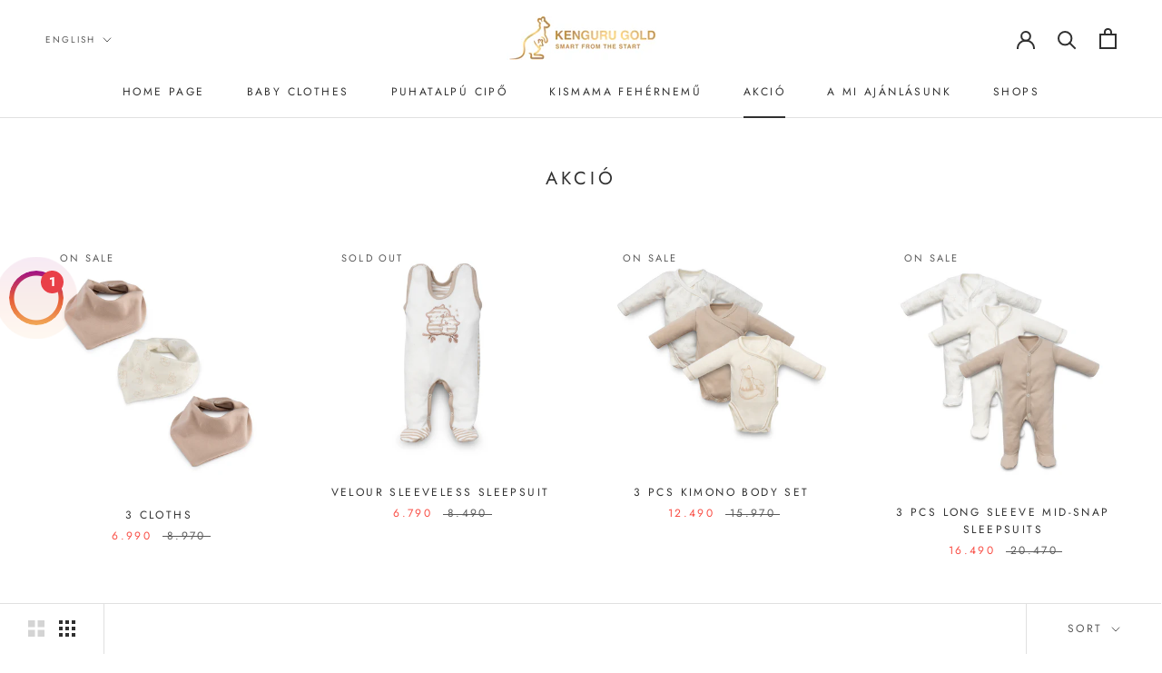

--- FILE ---
content_type: text/html; charset=utf-8
request_url: https://kengurugold.com/en/collections/akcio
body_size: 27752
content:








    
        
        
        
    

    
    
        
        
        
    

    
    
        
        
        
    

    
    
        
        
        
    



<!doctype html>

<html class="no-js" lang="en">
  <head><link href="//kengurugold.com/cdn/shop/t/2/assets/tiny.content.min.css?v=832" rel="stylesheet" type="text/css" media="all" />
    <meta charset="utf-8"> 
    <meta http-equiv="X-UA-Compatible" content="IE=edge,chrome=1">
    <meta name="viewport" content="width=device-width, initial-scale=1.0, height=device-height, minimum-scale=1.0, maximum-scale=1.0">
    <meta name="theme-color" content="">
    <meta name="facebook-domain-verification" content="mo2rtksb7f5exvodxdz2uo6ws7e6wl" />
    
    <title>
      Akció &ndash; Kenguru Gold
    </title><link rel="canonical" href="https://kengurugold.com/en/collections/akcio"><link rel="shortcut icon" href="//kengurugold.com/cdn/shop/files/custom_resized_8b5e18b1-fa27-45d5-ad86-9483d082196d_96x.jpg?v=1651079835" type="image/png"><meta property="og:type" content="website">
  <meta property="og:title" content="Akció">
  <meta property="og:image" content="http://kengurugold.com/cdn/shop/products/nyalkendo_szett_01.jpg?v=1675096196">
  <meta property="og:image:secure_url" content="https://kengurugold.com/cdn/shop/products/nyalkendo_szett_01.jpg?v=1675096196">
  <meta property="og:image:width" content="3543">
  <meta property="og:image:height" content="3897"><meta property="og:url" content="https://kengurugold.com/en/collections/akcio">
<meta property="og:site_name" content="Kenguru Gold"><meta name="twitter:card" content="summary"><meta name="twitter:title" content="Akció">
  <meta name="twitter:description" content="">
  <meta name="twitter:image" content="https://kengurugold.com/cdn/shop/products/nyalkendo_szett_01_600x600_crop_center.jpg?v=1675096196">
    <style>
  @font-face {
  font-family: Jost;
  font-weight: 400;
  font-style: normal;
  font-display: fallback;
  src: url("//kengurugold.com/cdn/fonts/jost/jost_n4.d47a1b6347ce4a4c9f437608011273009d91f2b7.woff2") format("woff2"),
       url("//kengurugold.com/cdn/fonts/jost/jost_n4.791c46290e672b3f85c3d1c651ef2efa3819eadd.woff") format("woff");
}

  @font-face {
  font-family: Jost;
  font-weight: 400;
  font-style: normal;
  font-display: fallback;
  src: url("//kengurugold.com/cdn/fonts/jost/jost_n4.d47a1b6347ce4a4c9f437608011273009d91f2b7.woff2") format("woff2"),
       url("//kengurugold.com/cdn/fonts/jost/jost_n4.791c46290e672b3f85c3d1c651ef2efa3819eadd.woff") format("woff");
}


  @font-face {
  font-family: Jost;
  font-weight: 700;
  font-style: normal;
  font-display: fallback;
  src: url("//kengurugold.com/cdn/fonts/jost/jost_n7.921dc18c13fa0b0c94c5e2517ffe06139c3615a3.woff2") format("woff2"),
       url("//kengurugold.com/cdn/fonts/jost/jost_n7.cbfc16c98c1e195f46c536e775e4e959c5f2f22b.woff") format("woff");
}

  @font-face {
  font-family: Jost;
  font-weight: 400;
  font-style: italic;
  font-display: fallback;
  src: url("//kengurugold.com/cdn/fonts/jost/jost_i4.b690098389649750ada222b9763d55796c5283a5.woff2") format("woff2"),
       url("//kengurugold.com/cdn/fonts/jost/jost_i4.fd766415a47e50b9e391ae7ec04e2ae25e7e28b0.woff") format("woff");
}

  @font-face {
  font-family: Jost;
  font-weight: 700;
  font-style: italic;
  font-display: fallback;
  src: url("//kengurugold.com/cdn/fonts/jost/jost_i7.d8201b854e41e19d7ed9b1a31fe4fe71deea6d3f.woff2") format("woff2"),
       url("//kengurugold.com/cdn/fonts/jost/jost_i7.eae515c34e26b6c853efddc3fc0c552e0de63757.woff") format("woff");
}


  :root {
    --heading-font-family : Jost, sans-serif;
    --heading-font-weight : 400;
    --heading-font-style  : normal;

    --text-font-family : Jost, sans-serif;
    --text-font-weight : 400;
    --text-font-style  : normal;

    --base-text-font-size   : 14px;
    --default-text-font-size: 14px;--background          : #ffffff;
    --background-rgb      : 255, 255, 255;
    --light-background    : #ffffff;
    --light-background-rgb: 255, 255, 255;
    --heading-color       : #303030;
    --text-color          : #303030;
    --text-color-rgb      : 48, 48, 48;
    --text-color-light    : #595959;
    --text-color-light-rgb: 89, 89, 89;
    --link-color          : #000000;
    --link-color-rgb      : 0, 0, 0;
    --border-color        : #e0e0e0;
    --border-color-rgb    : 224, 224, 224;

    --button-background    : #fce7a8;
    --button-background-rgb: 252, 231, 168;
    --button-text-color    : #303030;

    --header-background       : #ffffff;
    --header-heading-color    : #303030;
    --header-light-text-color : #595959;
    --header-border-color     : #e0e0e0;

    --footer-background    : #ffffff;
    --footer-text-color    : #595959;
    --footer-heading-color : #303030;
    --footer-border-color  : #e6e6e6;

    --navigation-background      : #ffffff;
    --navigation-background-rgb  : 255, 255, 255;
    --navigation-text-color      : #303030;
    --navigation-text-color-light: rgba(48, 48, 48, 0.5);
    --navigation-border-color    : rgba(48, 48, 48, 0.25);

    --newsletter-popup-background     : #ffffff;
    --newsletter-popup-text-color     : #303030;
    --newsletter-popup-text-color-rgb : 48, 48, 48;

    --secondary-elements-background       : #fce7a8;
    --secondary-elements-background-rgb   : 252, 231, 168;
    --secondary-elements-text-color       : #303030;
    --secondary-elements-text-color-light : rgba(48, 48, 48, 0.5);
    --secondary-elements-border-color     : rgba(48, 48, 48, 0.25);

    --product-sale-price-color    : #f94c43;
    --product-sale-price-color-rgb: 249, 76, 67;

    /* Shopify related variables */
    --payment-terms-background-color: #ffffff;

    /* Products */

    --horizontal-spacing-four-products-per-row: 60px;
        --horizontal-spacing-two-products-per-row : 60px;

    --vertical-spacing-four-products-per-row: 60px;
        --vertical-spacing-two-products-per-row : 75px;

    /* Animation */
    --drawer-transition-timing: cubic-bezier(0.645, 0.045, 0.355, 1);
    --header-base-height: 80px; /* We set a default for browsers that do not support CSS variables */

    /* Cursors */
    --cursor-zoom-in-svg    : url(//kengurugold.com/cdn/shop/t/2/assets/cursor-zoom-in.svg?v=169337020044000511451650375195);
    --cursor-zoom-in-2x-svg : url(//kengurugold.com/cdn/shop/t/2/assets/cursor-zoom-in-2x.svg?v=163885027072013793871650375194);
  }
</style>

<script>
  // IE11 does not have support for CSS variables, so we have to polyfill them
  if (!(((window || {}).CSS || {}).supports && window.CSS.supports('(--a: 0)'))) {
    const script = document.createElement('script');
    script.type = 'text/javascript';
    script.src = 'https://cdn.jsdelivr.net/npm/css-vars-ponyfill@2';
    script.onload = function() {
      cssVars({});
    };

    document.getElementsByTagName('head')[0].appendChild(script);
  }
</script>

    <script>window.performance && window.performance.mark && window.performance.mark('shopify.content_for_header.start');</script><meta name="facebook-domain-verification" content="nam4u0ipqpfvtfbru63bt2a3es8q72">
<meta name="google-site-verification" content="MeRm1osgCjnNA0n8AH-8Q9c8hzgjwjNIuUInaL6RpBA">
<meta id="shopify-digital-wallet" name="shopify-digital-wallet" content="/57850593473/digital_wallets/dialog">
<link rel="alternate" type="application/atom+xml" title="Feed" href="/en/collections/akcio.atom" />
<link rel="next" href="/en/collections/akcio?page=2">
<link rel="alternate" hreflang="x-default" href="https://kengurugold.com/collections/akcio">
<link rel="alternate" hreflang="hu" href="https://kengurugold.com/collections/akcio">
<link rel="alternate" hreflang="en" href="https://kengurugold.com/en/collections/akcio">
<link rel="alternate" type="application/json+oembed" href="https://kengurugold.com/en/collections/akcio.oembed">
<script async="async" src="/checkouts/internal/preloads.js?locale=en-HU"></script>
<script id="shopify-features" type="application/json">{"accessToken":"609e9a65e86bbdf601b20b1ae6a93577","betas":["rich-media-storefront-analytics"],"domain":"kengurugold.com","predictiveSearch":true,"shopId":57850593473,"locale":"en"}</script>
<script>var Shopify = Shopify || {};
Shopify.shop = "kenguru-gold.myshopify.com";
Shopify.locale = "en";
Shopify.currency = {"active":"HUF","rate":"1.0"};
Shopify.country = "HU";
Shopify.theme = {"name":"Prestige","id":124162244801,"schema_name":"Prestige","schema_version":"4.14.5","theme_store_id":855,"role":"main"};
Shopify.theme.handle = "null";
Shopify.theme.style = {"id":null,"handle":null};
Shopify.cdnHost = "kengurugold.com/cdn";
Shopify.routes = Shopify.routes || {};
Shopify.routes.root = "/en/";</script>
<script type="module">!function(o){(o.Shopify=o.Shopify||{}).modules=!0}(window);</script>
<script>!function(o){function n(){var o=[];function n(){o.push(Array.prototype.slice.apply(arguments))}return n.q=o,n}var t=o.Shopify=o.Shopify||{};t.loadFeatures=n(),t.autoloadFeatures=n()}(window);</script>
<script id="shop-js-analytics" type="application/json">{"pageType":"collection"}</script>
<script defer="defer" async type="module" src="//kengurugold.com/cdn/shopifycloud/shop-js/modules/v2/client.init-shop-cart-sync_BT-GjEfc.en.esm.js"></script>
<script defer="defer" async type="module" src="//kengurugold.com/cdn/shopifycloud/shop-js/modules/v2/chunk.common_D58fp_Oc.esm.js"></script>
<script defer="defer" async type="module" src="//kengurugold.com/cdn/shopifycloud/shop-js/modules/v2/chunk.modal_xMitdFEc.esm.js"></script>
<script type="module">
  await import("//kengurugold.com/cdn/shopifycloud/shop-js/modules/v2/client.init-shop-cart-sync_BT-GjEfc.en.esm.js");
await import("//kengurugold.com/cdn/shopifycloud/shop-js/modules/v2/chunk.common_D58fp_Oc.esm.js");
await import("//kengurugold.com/cdn/shopifycloud/shop-js/modules/v2/chunk.modal_xMitdFEc.esm.js");

  window.Shopify.SignInWithShop?.initShopCartSync?.({"fedCMEnabled":true,"windoidEnabled":true});

</script>
<script>(function() {
  var isLoaded = false;
  function asyncLoad() {
    if (isLoaded) return;
    isLoaded = true;
    var urls = ["https:\/\/sdks.automizely.com\/conversions\/v1\/conversions.js?app_connection_id=d5ab88f44e2842eeadfa0bd2e0b0733e\u0026mapped_org_id=75fc2da97209027cb13a451f8d48a449_v1\u0026shop=kenguru-gold.myshopify.com","https:\/\/cdn.wheelio-app.com\/app\/index.min.js?version=20251118080645537\u0026shop=kenguru-gold.myshopify.com","https:\/\/chimpstatic.com\/mcjs-connected\/js\/users\/b16f29b5b7f4161f3d1edb349\/255e1e4d969d5931a3440012d.js?shop=kenguru-gold.myshopify.com","https:\/\/cdn.logbase.io\/lb-upsell-wrapper.js?shop=kenguru-gold.myshopify.com"];
    for (var i = 0; i < urls.length; i++) {
      var s = document.createElement('script');
      s.type = 'text/javascript';
      s.async = true;
      s.src = urls[i];
      var x = document.getElementsByTagName('script')[0];
      x.parentNode.insertBefore(s, x);
    }
  };
  if(window.attachEvent) {
    window.attachEvent('onload', asyncLoad);
  } else {
    window.addEventListener('load', asyncLoad, false);
  }
})();</script>
<script id="__st">var __st={"a":57850593473,"offset":3600,"reqid":"5ab8d9ed-75b5-490f-83f6-7b0737643738-1769418522","pageurl":"kengurugold.com\/en\/collections\/akcio","u":"a1c9bf7dc257","p":"collection","rtyp":"collection","rid":605909680467};</script>
<script>window.ShopifyPaypalV4VisibilityTracking = true;</script>
<script id="captcha-bootstrap">!function(){'use strict';const t='contact',e='account',n='new_comment',o=[[t,t],['blogs',n],['comments',n],[t,'customer']],c=[[e,'customer_login'],[e,'guest_login'],[e,'recover_customer_password'],[e,'create_customer']],r=t=>t.map((([t,e])=>`form[action*='/${t}']:not([data-nocaptcha='true']) input[name='form_type'][value='${e}']`)).join(','),a=t=>()=>t?[...document.querySelectorAll(t)].map((t=>t.form)):[];function s(){const t=[...o],e=r(t);return a(e)}const i='password',u='form_key',d=['recaptcha-v3-token','g-recaptcha-response','h-captcha-response',i],f=()=>{try{return window.sessionStorage}catch{return}},m='__shopify_v',_=t=>t.elements[u];function p(t,e,n=!1){try{const o=window.sessionStorage,c=JSON.parse(o.getItem(e)),{data:r}=function(t){const{data:e,action:n}=t;return t[m]||n?{data:e,action:n}:{data:t,action:n}}(c);for(const[e,n]of Object.entries(r))t.elements[e]&&(t.elements[e].value=n);n&&o.removeItem(e)}catch(o){console.error('form repopulation failed',{error:o})}}const l='form_type',E='cptcha';function T(t){t.dataset[E]=!0}const w=window,h=w.document,L='Shopify',v='ce_forms',y='captcha';let A=!1;((t,e)=>{const n=(g='f06e6c50-85a8-45c8-87d0-21a2b65856fe',I='https://cdn.shopify.com/shopifycloud/storefront-forms-hcaptcha/ce_storefront_forms_captcha_hcaptcha.v1.5.2.iife.js',D={infoText:'Protected by hCaptcha',privacyText:'Privacy',termsText:'Terms'},(t,e,n)=>{const o=w[L][v],c=o.bindForm;if(c)return c(t,g,e,D).then(n);var r;o.q.push([[t,g,e,D],n]),r=I,A||(h.body.append(Object.assign(h.createElement('script'),{id:'captcha-provider',async:!0,src:r})),A=!0)});var g,I,D;w[L]=w[L]||{},w[L][v]=w[L][v]||{},w[L][v].q=[],w[L][y]=w[L][y]||{},w[L][y].protect=function(t,e){n(t,void 0,e),T(t)},Object.freeze(w[L][y]),function(t,e,n,w,h,L){const[v,y,A,g]=function(t,e,n){const i=e?o:[],u=t?c:[],d=[...i,...u],f=r(d),m=r(i),_=r(d.filter((([t,e])=>n.includes(e))));return[a(f),a(m),a(_),s()]}(w,h,L),I=t=>{const e=t.target;return e instanceof HTMLFormElement?e:e&&e.form},D=t=>v().includes(t);t.addEventListener('submit',(t=>{const e=I(t);if(!e)return;const n=D(e)&&!e.dataset.hcaptchaBound&&!e.dataset.recaptchaBound,o=_(e),c=g().includes(e)&&(!o||!o.value);(n||c)&&t.preventDefault(),c&&!n&&(function(t){try{if(!f())return;!function(t){const e=f();if(!e)return;const n=_(t);if(!n)return;const o=n.value;o&&e.removeItem(o)}(t);const e=Array.from(Array(32),(()=>Math.random().toString(36)[2])).join('');!function(t,e){_(t)||t.append(Object.assign(document.createElement('input'),{type:'hidden',name:u})),t.elements[u].value=e}(t,e),function(t,e){const n=f();if(!n)return;const o=[...t.querySelectorAll(`input[type='${i}']`)].map((({name:t})=>t)),c=[...d,...o],r={};for(const[a,s]of new FormData(t).entries())c.includes(a)||(r[a]=s);n.setItem(e,JSON.stringify({[m]:1,action:t.action,data:r}))}(t,e)}catch(e){console.error('failed to persist form',e)}}(e),e.submit())}));const S=(t,e)=>{t&&!t.dataset[E]&&(n(t,e.some((e=>e===t))),T(t))};for(const o of['focusin','change'])t.addEventListener(o,(t=>{const e=I(t);D(e)&&S(e,y())}));const B=e.get('form_key'),M=e.get(l),P=B&&M;t.addEventListener('DOMContentLoaded',(()=>{const t=y();if(P)for(const e of t)e.elements[l].value===M&&p(e,B);[...new Set([...A(),...v().filter((t=>'true'===t.dataset.shopifyCaptcha))])].forEach((e=>S(e,t)))}))}(h,new URLSearchParams(w.location.search),n,t,e,['guest_login'])})(!0,!0)}();</script>
<script integrity="sha256-4kQ18oKyAcykRKYeNunJcIwy7WH5gtpwJnB7kiuLZ1E=" data-source-attribution="shopify.loadfeatures" defer="defer" src="//kengurugold.com/cdn/shopifycloud/storefront/assets/storefront/load_feature-a0a9edcb.js" crossorigin="anonymous"></script>
<script data-source-attribution="shopify.dynamic_checkout.dynamic.init">var Shopify=Shopify||{};Shopify.PaymentButton=Shopify.PaymentButton||{isStorefrontPortableWallets:!0,init:function(){window.Shopify.PaymentButton.init=function(){};var t=document.createElement("script");t.src="https://kengurugold.com/cdn/shopifycloud/portable-wallets/latest/portable-wallets.en.js",t.type="module",document.head.appendChild(t)}};
</script>
<script data-source-attribution="shopify.dynamic_checkout.buyer_consent">
  function portableWalletsHideBuyerConsent(e){var t=document.getElementById("shopify-buyer-consent"),n=document.getElementById("shopify-subscription-policy-button");t&&n&&(t.classList.add("hidden"),t.setAttribute("aria-hidden","true"),n.removeEventListener("click",e))}function portableWalletsShowBuyerConsent(e){var t=document.getElementById("shopify-buyer-consent"),n=document.getElementById("shopify-subscription-policy-button");t&&n&&(t.classList.remove("hidden"),t.removeAttribute("aria-hidden"),n.addEventListener("click",e))}window.Shopify?.PaymentButton&&(window.Shopify.PaymentButton.hideBuyerConsent=portableWalletsHideBuyerConsent,window.Shopify.PaymentButton.showBuyerConsent=portableWalletsShowBuyerConsent);
</script>
<script data-source-attribution="shopify.dynamic_checkout.cart.bootstrap">document.addEventListener("DOMContentLoaded",(function(){function t(){return document.querySelector("shopify-accelerated-checkout-cart, shopify-accelerated-checkout")}if(t())Shopify.PaymentButton.init();else{new MutationObserver((function(e,n){t()&&(Shopify.PaymentButton.init(),n.disconnect())})).observe(document.body,{childList:!0,subtree:!0})}}));
</script>

<script>window.performance && window.performance.mark && window.performance.mark('shopify.content_for_header.end');</script>

    <link rel="stylesheet" href="//kengurugold.com/cdn/shop/t/2/assets/theme.css?v=82819750748728609511691758849">

    <script>// This allows to expose several variables to the global scope, to be used in scripts
      window.theme = {
        pageType: "collection",
        moneyFormat: "\u003cspan class=money\u003e{{amount_no_decimals_with_comma_separator}}\u003c\/span\u003e",
        moneyWithCurrencyFormat: "\u003cspan class=money\u003e{{amount_no_decimals_with_comma_separator}} Ft\u003c\/span\u003e",
        productImageSize: "natural",
        searchMode: "product,article",
        showPageTransition: true,
        showElementStaggering: false,
        showImageZooming: true
      };

      window.routes = {
        rootUrl: "\/en",
        rootUrlWithoutSlash: "\/en",
        cartUrl: "\/en\/cart",
        cartAddUrl: "\/en\/cart\/add",
        cartChangeUrl: "\/en\/cart\/change",
        searchUrl: "\/en\/search",
        productRecommendationsUrl: "\/en\/recommendations\/products"
      };

      window.languages = {
        cartAddNote: "Add Order Note",
        cartEditNote: "Edit Order Note",
        productImageLoadingError: "This image could not be loaded. Please try to reload the page.",
        productFormAddToCart: "Add to cart",
        productFormUnavailable: "Unavailable",
        productFormSoldOut: "Sold Out",
        shippingEstimatorOneResult: "1 option available:",
        shippingEstimatorMoreResults: "{{count}} options available:",
        shippingEstimatorNoResults: "No shipping could be found"
      };

      window.lazySizesConfig = {
        loadHidden: false,
        hFac: 0.5,
        expFactor: 2,
        ricTimeout: 150,
        lazyClass: 'Image--lazyLoad',
        loadingClass: 'Image--lazyLoading',
        loadedClass: 'Image--lazyLoaded'
      };

      document.documentElement.className = document.documentElement.className.replace('no-js', 'js');
      document.documentElement.style.setProperty('--window-height', window.innerHeight + 'px');

      // We do a quick detection of some features (we could use Modernizr but for so little...)
      (function() {
        document.documentElement.className += ((window.CSS && window.CSS.supports('(position: sticky) or (position: -webkit-sticky)')) ? ' supports-sticky' : ' no-supports-sticky');
        document.documentElement.className += (window.matchMedia('(-moz-touch-enabled: 1), (hover: none)')).matches ? ' no-supports-hover' : ' supports-hover';
      }());
    </script>

    <script src="//kengurugold.com/cdn/shop/t/2/assets/lazysizes.min.js?v=174358363404432586981623846701" async></script><script src="https://polyfill-fastly.net/v3/polyfill.min.js?unknown=polyfill&features=fetch,Element.prototype.closest,Element.prototype.remove,Element.prototype.classList,Array.prototype.includes,Array.prototype.fill,Object.assign,CustomEvent,IntersectionObserver,IntersectionObserverEntry,URL" defer></script>
    <script src="//kengurugold.com/cdn/shop/t/2/assets/libs.min.js?v=26178543184394469741623846700" defer></script>
    <script src="//kengurugold.com/cdn/shop/t/2/assets/theme.min.js?v=67427764916843642421625497707" defer></script>
    <script src="//kengurugold.com/cdn/shop/t/2/assets/custom.js?v=183944157590872491501623846703" defer></script>

    <script>
      (function () {
        window.onpageshow = function() {
          if (window.theme.showPageTransition) {
            var pageTransition = document.querySelector('.PageTransition');

            if (pageTransition) {
              pageTransition.style.visibility = 'visible';
              pageTransition.style.opacity = '0';
            }
          }

          // When the page is loaded from the cache, we have to reload the cart content
          document.documentElement.dispatchEvent(new CustomEvent('cart:refresh', {
            bubbles: true
          }));
        };
      })();
    </script>

    


  <script type="application/ld+json">
  {
    "@context": "http://schema.org",
    "@type": "BreadcrumbList",
  "itemListElement": [{
      "@type": "ListItem",
      "position": 1,
      "name": "Translation missing: en.general.breadcrumb.home",
      "item": "https://kengurugold.com"
    },{
          "@type": "ListItem",
          "position": 2,
          "name": "Akció",
          "item": "https://kengurugold.com/en/collections/akcio"
        }]
  }
  </script>

  
<script src="https://cdn.shopify.com/extensions/019bf8ae-4d9f-7225-b52a-9719ec3c3345/lb-upsell-228/assets/lb-selleasy.js" type="text/javascript" defer="defer"></script>
<script src="https://cdn.shopify.com/extensions/019be000-45e5-7dd5-bf55-19547a0e17ba/cartbite-76/assets/cartbite-embed.js" type="text/javascript" defer="defer"></script>
<link href="https://monorail-edge.shopifysvc.com" rel="dns-prefetch">
<script>(function(){if ("sendBeacon" in navigator && "performance" in window) {try {var session_token_from_headers = performance.getEntriesByType('navigation')[0].serverTiming.find(x => x.name == '_s').description;} catch {var session_token_from_headers = undefined;}var session_cookie_matches = document.cookie.match(/_shopify_s=([^;]*)/);var session_token_from_cookie = session_cookie_matches && session_cookie_matches.length === 2 ? session_cookie_matches[1] : "";var session_token = session_token_from_headers || session_token_from_cookie || "";function handle_abandonment_event(e) {var entries = performance.getEntries().filter(function(entry) {return /monorail-edge.shopifysvc.com/.test(entry.name);});if (!window.abandonment_tracked && entries.length === 0) {window.abandonment_tracked = true;var currentMs = Date.now();var navigation_start = performance.timing.navigationStart;var payload = {shop_id: 57850593473,url: window.location.href,navigation_start,duration: currentMs - navigation_start,session_token,page_type: "collection"};window.navigator.sendBeacon("https://monorail-edge.shopifysvc.com/v1/produce", JSON.stringify({schema_id: "online_store_buyer_site_abandonment/1.1",payload: payload,metadata: {event_created_at_ms: currentMs,event_sent_at_ms: currentMs}}));}}window.addEventListener('pagehide', handle_abandonment_event);}}());</script>
<script id="web-pixels-manager-setup">(function e(e,d,r,n,o){if(void 0===o&&(o={}),!Boolean(null===(a=null===(i=window.Shopify)||void 0===i?void 0:i.analytics)||void 0===a?void 0:a.replayQueue)){var i,a;window.Shopify=window.Shopify||{};var t=window.Shopify;t.analytics=t.analytics||{};var s=t.analytics;s.replayQueue=[],s.publish=function(e,d,r){return s.replayQueue.push([e,d,r]),!0};try{self.performance.mark("wpm:start")}catch(e){}var l=function(){var e={modern:/Edge?\/(1{2}[4-9]|1[2-9]\d|[2-9]\d{2}|\d{4,})\.\d+(\.\d+|)|Firefox\/(1{2}[4-9]|1[2-9]\d|[2-9]\d{2}|\d{4,})\.\d+(\.\d+|)|Chrom(ium|e)\/(9{2}|\d{3,})\.\d+(\.\d+|)|(Maci|X1{2}).+ Version\/(15\.\d+|(1[6-9]|[2-9]\d|\d{3,})\.\d+)([,.]\d+|)( \(\w+\)|)( Mobile\/\w+|) Safari\/|Chrome.+OPR\/(9{2}|\d{3,})\.\d+\.\d+|(CPU[ +]OS|iPhone[ +]OS|CPU[ +]iPhone|CPU IPhone OS|CPU iPad OS)[ +]+(15[._]\d+|(1[6-9]|[2-9]\d|\d{3,})[._]\d+)([._]\d+|)|Android:?[ /-](13[3-9]|1[4-9]\d|[2-9]\d{2}|\d{4,})(\.\d+|)(\.\d+|)|Android.+Firefox\/(13[5-9]|1[4-9]\d|[2-9]\d{2}|\d{4,})\.\d+(\.\d+|)|Android.+Chrom(ium|e)\/(13[3-9]|1[4-9]\d|[2-9]\d{2}|\d{4,})\.\d+(\.\d+|)|SamsungBrowser\/([2-9]\d|\d{3,})\.\d+/,legacy:/Edge?\/(1[6-9]|[2-9]\d|\d{3,})\.\d+(\.\d+|)|Firefox\/(5[4-9]|[6-9]\d|\d{3,})\.\d+(\.\d+|)|Chrom(ium|e)\/(5[1-9]|[6-9]\d|\d{3,})\.\d+(\.\d+|)([\d.]+$|.*Safari\/(?![\d.]+ Edge\/[\d.]+$))|(Maci|X1{2}).+ Version\/(10\.\d+|(1[1-9]|[2-9]\d|\d{3,})\.\d+)([,.]\d+|)( \(\w+\)|)( Mobile\/\w+|) Safari\/|Chrome.+OPR\/(3[89]|[4-9]\d|\d{3,})\.\d+\.\d+|(CPU[ +]OS|iPhone[ +]OS|CPU[ +]iPhone|CPU IPhone OS|CPU iPad OS)[ +]+(10[._]\d+|(1[1-9]|[2-9]\d|\d{3,})[._]\d+)([._]\d+|)|Android:?[ /-](13[3-9]|1[4-9]\d|[2-9]\d{2}|\d{4,})(\.\d+|)(\.\d+|)|Mobile Safari.+OPR\/([89]\d|\d{3,})\.\d+\.\d+|Android.+Firefox\/(13[5-9]|1[4-9]\d|[2-9]\d{2}|\d{4,})\.\d+(\.\d+|)|Android.+Chrom(ium|e)\/(13[3-9]|1[4-9]\d|[2-9]\d{2}|\d{4,})\.\d+(\.\d+|)|Android.+(UC? ?Browser|UCWEB|U3)[ /]?(15\.([5-9]|\d{2,})|(1[6-9]|[2-9]\d|\d{3,})\.\d+)\.\d+|SamsungBrowser\/(5\.\d+|([6-9]|\d{2,})\.\d+)|Android.+MQ{2}Browser\/(14(\.(9|\d{2,})|)|(1[5-9]|[2-9]\d|\d{3,})(\.\d+|))(\.\d+|)|K[Aa][Ii]OS\/(3\.\d+|([4-9]|\d{2,})\.\d+)(\.\d+|)/},d=e.modern,r=e.legacy,n=navigator.userAgent;return n.match(d)?"modern":n.match(r)?"legacy":"unknown"}(),u="modern"===l?"modern":"legacy",c=(null!=n?n:{modern:"",legacy:""})[u],f=function(e){return[e.baseUrl,"/wpm","/b",e.hashVersion,"modern"===e.buildTarget?"m":"l",".js"].join("")}({baseUrl:d,hashVersion:r,buildTarget:u}),m=function(e){var d=e.version,r=e.bundleTarget,n=e.surface,o=e.pageUrl,i=e.monorailEndpoint;return{emit:function(e){var a=e.status,t=e.errorMsg,s=(new Date).getTime(),l=JSON.stringify({metadata:{event_sent_at_ms:s},events:[{schema_id:"web_pixels_manager_load/3.1",payload:{version:d,bundle_target:r,page_url:o,status:a,surface:n,error_msg:t},metadata:{event_created_at_ms:s}}]});if(!i)return console&&console.warn&&console.warn("[Web Pixels Manager] No Monorail endpoint provided, skipping logging."),!1;try{return self.navigator.sendBeacon.bind(self.navigator)(i,l)}catch(e){}var u=new XMLHttpRequest;try{return u.open("POST",i,!0),u.setRequestHeader("Content-Type","text/plain"),u.send(l),!0}catch(e){return console&&console.warn&&console.warn("[Web Pixels Manager] Got an unhandled error while logging to Monorail."),!1}}}}({version:r,bundleTarget:l,surface:e.surface,pageUrl:self.location.href,monorailEndpoint:e.monorailEndpoint});try{o.browserTarget=l,function(e){var d=e.src,r=e.async,n=void 0===r||r,o=e.onload,i=e.onerror,a=e.sri,t=e.scriptDataAttributes,s=void 0===t?{}:t,l=document.createElement("script"),u=document.querySelector("head"),c=document.querySelector("body");if(l.async=n,l.src=d,a&&(l.integrity=a,l.crossOrigin="anonymous"),s)for(var f in s)if(Object.prototype.hasOwnProperty.call(s,f))try{l.dataset[f]=s[f]}catch(e){}if(o&&l.addEventListener("load",o),i&&l.addEventListener("error",i),u)u.appendChild(l);else{if(!c)throw new Error("Did not find a head or body element to append the script");c.appendChild(l)}}({src:f,async:!0,onload:function(){if(!function(){var e,d;return Boolean(null===(d=null===(e=window.Shopify)||void 0===e?void 0:e.analytics)||void 0===d?void 0:d.initialized)}()){var d=window.webPixelsManager.init(e)||void 0;if(d){var r=window.Shopify.analytics;r.replayQueue.forEach((function(e){var r=e[0],n=e[1],o=e[2];d.publishCustomEvent(r,n,o)})),r.replayQueue=[],r.publish=d.publishCustomEvent,r.visitor=d.visitor,r.initialized=!0}}},onerror:function(){return m.emit({status:"failed",errorMsg:"".concat(f," has failed to load")})},sri:function(e){var d=/^sha384-[A-Za-z0-9+/=]+$/;return"string"==typeof e&&d.test(e)}(c)?c:"",scriptDataAttributes:o}),m.emit({status:"loading"})}catch(e){m.emit({status:"failed",errorMsg:(null==e?void 0:e.message)||"Unknown error"})}}})({shopId: 57850593473,storefrontBaseUrl: "https://kengurugold.com",extensionsBaseUrl: "https://extensions.shopifycdn.com/cdn/shopifycloud/web-pixels-manager",monorailEndpoint: "https://monorail-edge.shopifysvc.com/unstable/produce_batch",surface: "storefront-renderer",enabledBetaFlags: ["2dca8a86"],webPixelsConfigList: [{"id":"3999170899","configuration":"{\"accountID\":\"123\"}","eventPayloadVersion":"v1","runtimeContext":"STRICT","scriptVersion":"d9eab77fe0e9788fe2a14272cb20824b","type":"APP","apiClientId":152769888257,"privacyPurposes":["ANALYTICS","MARKETING","SALE_OF_DATA"],"dataSharingAdjustments":{"protectedCustomerApprovalScopes":["read_customer_address","read_customer_email","read_customer_name","read_customer_personal_data","read_customer_phone"]}},{"id":"3782639955","configuration":"{\"accountID\":\"57850593473\"}","eventPayloadVersion":"v1","runtimeContext":"STRICT","scriptVersion":"3c72ff377e9d92ad2f15992c3c493e7f","type":"APP","apiClientId":5263155,"privacyPurposes":[],"dataSharingAdjustments":{"protectedCustomerApprovalScopes":["read_customer_address","read_customer_email","read_customer_name","read_customer_personal_data","read_customer_phone"]}},{"id":"3782607187","configuration":"{\"shopID\": \"78736\"}","eventPayloadVersion":"v1","runtimeContext":"STRICT","scriptVersion":"d22b5691c62682d22357c5bcbea63a2b","type":"APP","apiClientId":3780451,"privacyPurposes":["ANALYTICS","MARKETING","SALE_OF_DATA"],"dataSharingAdjustments":{"protectedCustomerApprovalScopes":["read_customer_email","read_customer_name","read_customer_personal_data","read_customer_phone"]}},{"id":"2222063955","configuration":"{\"hashed_organization_id\":\"75fc2da97209027cb13a451f8d48a449_v1\",\"app_key\":\"kenguru-gold\",\"allow_collect_personal_data\":\"true\"}","eventPayloadVersion":"v1","runtimeContext":"STRICT","scriptVersion":"6f6660f15c595d517f203f6e1abcb171","type":"APP","apiClientId":2814809,"privacyPurposes":["ANALYTICS","MARKETING","SALE_OF_DATA"],"dataSharingAdjustments":{"protectedCustomerApprovalScopes":["read_customer_address","read_customer_email","read_customer_name","read_customer_personal_data","read_customer_phone"]}},{"id":"1520337235","configuration":"{\"subdomain\": \"kenguru-gold\"}","eventPayloadVersion":"v1","runtimeContext":"STRICT","scriptVersion":"69e1bed23f1568abe06fb9d113379033","type":"APP","apiClientId":1615517,"privacyPurposes":["ANALYTICS","MARKETING","SALE_OF_DATA"],"dataSharingAdjustments":{"protectedCustomerApprovalScopes":["read_customer_address","read_customer_email","read_customer_name","read_customer_personal_data","read_customer_phone"]}},{"id":"1329037651","configuration":"{\"accountID\":\"selleasy-metrics-track\"}","eventPayloadVersion":"v1","runtimeContext":"STRICT","scriptVersion":"5aac1f99a8ca74af74cea751ede503d2","type":"APP","apiClientId":5519923,"privacyPurposes":[],"dataSharingAdjustments":{"protectedCustomerApprovalScopes":["read_customer_email","read_customer_name","read_customer_personal_data"]}},{"id":"1084784979","configuration":"{\"config\":\"{\\\"pixel_id\\\":\\\"G-8C50QJRFSP\\\",\\\"target_country\\\":\\\"HU\\\",\\\"gtag_events\\\":[{\\\"type\\\":\\\"search\\\",\\\"action_label\\\":[\\\"G-8C50QJRFSP\\\",\\\"AW-11268135404\\\/uZYdCK2X9MAYEOyziP0p\\\"]},{\\\"type\\\":\\\"begin_checkout\\\",\\\"action_label\\\":[\\\"G-8C50QJRFSP\\\",\\\"AW-11268135404\\\/X0K8CLOX9MAYEOyziP0p\\\"]},{\\\"type\\\":\\\"view_item\\\",\\\"action_label\\\":[\\\"G-8C50QJRFSP\\\",\\\"AW-11268135404\\\/FCbvCKqX9MAYEOyziP0p\\\",\\\"MC-16LWQSE5PQ\\\"]},{\\\"type\\\":\\\"purchase\\\",\\\"action_label\\\":[\\\"G-8C50QJRFSP\\\",\\\"AW-11268135404\\\/KrUwCKyW9MAYEOyziP0p\\\",\\\"MC-16LWQSE5PQ\\\"]},{\\\"type\\\":\\\"page_view\\\",\\\"action_label\\\":[\\\"G-8C50QJRFSP\\\",\\\"AW-11268135404\\\/w73-CK-W9MAYEOyziP0p\\\",\\\"MC-16LWQSE5PQ\\\"]},{\\\"type\\\":\\\"add_payment_info\\\",\\\"action_label\\\":[\\\"G-8C50QJRFSP\\\",\\\"AW-11268135404\\\/GhrUCLaX9MAYEOyziP0p\\\"]},{\\\"type\\\":\\\"add_to_cart\\\",\\\"action_label\\\":[\\\"G-8C50QJRFSP\\\",\\\"AW-11268135404\\\/KaFlCLCX9MAYEOyziP0p\\\"]}],\\\"enable_monitoring_mode\\\":false}\"}","eventPayloadVersion":"v1","runtimeContext":"OPEN","scriptVersion":"b2a88bafab3e21179ed38636efcd8a93","type":"APP","apiClientId":1780363,"privacyPurposes":[],"dataSharingAdjustments":{"protectedCustomerApprovalScopes":["read_customer_address","read_customer_email","read_customer_name","read_customer_personal_data","read_customer_phone"]}},{"id":"406552915","configuration":"{\"pixel_id\":\"5891894277499102\",\"pixel_type\":\"facebook_pixel\",\"metaapp_system_user_token\":\"-\"}","eventPayloadVersion":"v1","runtimeContext":"OPEN","scriptVersion":"ca16bc87fe92b6042fbaa3acc2fbdaa6","type":"APP","apiClientId":2329312,"privacyPurposes":["ANALYTICS","MARKETING","SALE_OF_DATA"],"dataSharingAdjustments":{"protectedCustomerApprovalScopes":["read_customer_address","read_customer_email","read_customer_name","read_customer_personal_data","read_customer_phone"]}},{"id":"shopify-app-pixel","configuration":"{}","eventPayloadVersion":"v1","runtimeContext":"STRICT","scriptVersion":"0450","apiClientId":"shopify-pixel","type":"APP","privacyPurposes":["ANALYTICS","MARKETING"]},{"id":"shopify-custom-pixel","eventPayloadVersion":"v1","runtimeContext":"LAX","scriptVersion":"0450","apiClientId":"shopify-pixel","type":"CUSTOM","privacyPurposes":["ANALYTICS","MARKETING"]}],isMerchantRequest: false,initData: {"shop":{"name":"Kenguru Gold","paymentSettings":{"currencyCode":"HUF"},"myshopifyDomain":"kenguru-gold.myshopify.com","countryCode":"HU","storefrontUrl":"https:\/\/kengurugold.com\/en"},"customer":null,"cart":null,"checkout":null,"productVariants":[],"purchasingCompany":null},},"https://kengurugold.com/cdn","fcfee988w5aeb613cpc8e4bc33m6693e112",{"modern":"","legacy":""},{"shopId":"57850593473","storefrontBaseUrl":"https:\/\/kengurugold.com","extensionBaseUrl":"https:\/\/extensions.shopifycdn.com\/cdn\/shopifycloud\/web-pixels-manager","surface":"storefront-renderer","enabledBetaFlags":"[\"2dca8a86\"]","isMerchantRequest":"false","hashVersion":"fcfee988w5aeb613cpc8e4bc33m6693e112","publish":"custom","events":"[[\"page_viewed\",{}],[\"collection_viewed\",{\"collection\":{\"id\":\"605909680467\",\"title\":\"Akció\",\"productVariants\":[{\"price\":{\"amount\":6990.0,\"currencyCode\":\"HUF\"},\"product\":{\"title\":\"3 cloths\",\"vendor\":\"Kenguru Gold\",\"id\":\"7544554193089\",\"untranslatedTitle\":\"3 cloths\",\"url\":\"\/en\/products\/3-db-nyalkendo-multipack\",\"type\":\"akciós\"},\"id\":\"42415803531457\",\"image\":{\"src\":\"\/\/kengurugold.com\/cdn\/shop\/products\/nyalkendo_szett_01.jpg?v=1675096196\"},\"sku\":\"7049\",\"title\":\"Default Title\",\"untranslatedTitle\":\"Default Title\"},{\"price\":{\"amount\":6790.0,\"currencyCode\":\"HUF\"},\"product\":{\"title\":\"Velour sleeveless sleepsuit\",\"vendor\":\"Kenguru Gold\",\"id\":\"7214324383937\",\"untranslatedTitle\":\"Velour sleeveless sleepsuit\",\"url\":\"\/en\/products\/ujjatlan-pluss-pocok-rugdalodzo-2\",\"type\":\"akciós\"},\"id\":\"41543555383489\",\"image\":{\"src\":\"\/\/kengurugold.com\/cdn\/shop\/products\/59.jpg?v=1651078066\"},\"sku\":\"1013\",\"title\":\"56\",\"untranslatedTitle\":\"56\"},{\"price\":{\"amount\":12490.0,\"currencyCode\":\"HUF\"},\"product\":{\"title\":\"3 pcs Kimono body set\",\"vendor\":\"Kenguru Gold\",\"id\":\"7550162108609\",\"untranslatedTitle\":\"3 pcs Kimono body set\",\"url\":\"\/en\/products\/3-db-atlapolt-csecsemo-kombidressz\",\"type\":\"akciós\"},\"id\":\"42429521690817\",\"image\":{\"src\":\"\/\/kengurugold.com\/cdn\/shop\/products\/3_kombi_webre.jpg?v=1675604857\"},\"sku\":\"7038\",\"title\":\"50-56\",\"untranslatedTitle\":\"50-56\"},{\"price\":{\"amount\":16490.0,\"currencyCode\":\"HUF\"},\"product\":{\"title\":\"3 pcs long sleeve mid-snap sleepsuits\",\"vendor\":\"Kenguru Gold\",\"id\":\"7544948097217\",\"untranslatedTitle\":\"3 pcs long sleeve mid-snap sleepsuits\",\"url\":\"\/en\/products\/3-db-hosszuujju-pamut-kozepen-patentos-rugdalozo\",\"type\":\"akciós\"},\"id\":\"42417271734465\",\"image\":{\"src\":\"\/\/kengurugold.com\/cdn\/shop\/products\/rugi_szett_01_1abde86d-2161-46f0-8aea-0d4f3e057eaf.jpg?v=1675097306\"},\"sku\":\"7044\",\"title\":\"56\",\"untranslatedTitle\":\"56\"},{\"price\":{\"amount\":7190.0,\"currencyCode\":\"HUF\"},\"product\":{\"title\":\"Long sleeved side-snap sleepsuit\",\"vendor\":\"Kenguru Gold\",\"id\":\"7212330975425\",\"untranslatedTitle\":\"Long sleeved side-snap sleepsuit\",\"url\":\"\/en\/products\/copy-of-hosszuujju-pluss-oldalt-patentos-rugdalozo-1\",\"type\":\"akciós\"},\"id\":\"41539819995329\",\"image\":{\"src\":\"\/\/kengurugold.com\/cdn\/shop\/products\/9_1.jpg?v=1650987952\"},\"sku\":\"1053\",\"title\":\"56\",\"untranslatedTitle\":\"56\"},{\"price\":{\"amount\":19990.0,\"currencyCode\":\"HUF\"},\"product\":{\"title\":\"2 sleeveless sleepsuits + 2 envelope-neck bodies\",\"vendor\":\"Kenguru Gold\",\"id\":\"7544986632385\",\"untranslatedTitle\":\"2 sleeveless sleepsuits + 2 envelope-neck bodies\",\"url\":\"\/en\/products\/2-db-nadrag-2-db-boriteknyaku-kombidressz\",\"type\":\"akciós\"},\"id\":\"42429530046657\",\"image\":{\"src\":\"\/\/kengurugold.com\/cdn\/shop\/products\/2_beka_2_pocok_webre.jpg?v=1675605592\"},\"sku\":\"7042\",\"title\":\"56\",\"untranslatedTitle\":\"56\"},{\"price\":{\"amount\":6790.0,\"currencyCode\":\"HUF\"},\"product\":{\"title\":\"Velour sleeveless sleepsuit\",\"vendor\":\"Kenguru Gold\",\"id\":\"7210965827777\",\"untranslatedTitle\":\"Velour sleeveless sleepsuit\",\"url\":\"\/en\/products\/ujjatlan-pluss-pocok-rugdalodzo\",\"type\":\"akciós\"},\"id\":\"41534336630977\",\"image\":{\"src\":\"\/\/kengurugold.com\/cdn\/shop\/products\/31.jpg?v=1650825781\"},\"sku\":\"2003\",\"title\":\"56\",\"untranslatedTitle\":\"56\"},{\"price\":{\"amount\":7190.0,\"currencyCode\":\"HUF\"},\"product\":{\"title\":\"Long sleeved side-snap sleepsuit\",\"vendor\":\"Kenguru Gold\",\"id\":\"7214317207745\",\"untranslatedTitle\":\"Long sleeved side-snap sleepsuit\",\"url\":\"\/en\/products\/copy-of-hosszuujju-pluss-oldalt-patentos-rugdalozo-4\",\"type\":\"akciós\"},\"id\":\"41543520977089\",\"image\":{\"src\":\"\/\/kengurugold.com\/cdn\/shop\/products\/50.jpg?v=1651076230\"},\"sku\":\"2043\",\"title\":\"56\",\"untranslatedTitle\":\"56\"},{\"price\":{\"amount\":8490.0,\"currencyCode\":\"HUF\"},\"product\":{\"title\":\"3 hats\",\"vendor\":\"Kenguru Gold\",\"id\":\"7544895275201\",\"untranslatedTitle\":\"3 hats\",\"url\":\"\/en\/products\/pamut-csecsemo-sapka-7\",\"type\":\"akciós\"},\"id\":\"42417102651585\",\"image\":{\"src\":\"\/\/kengurugold.com\/cdn\/shop\/products\/sapi_szett.jpg?v=1675092959\"},\"sku\":\"7048\",\"title\":\"Default Title\",\"untranslatedTitle\":\"Default Title\"},{\"price\":{\"amount\":15490.0,\"currencyCode\":\"HUF\"},\"product\":{\"title\":\"2 pants + 2 envelope-neck bodies\",\"vendor\":\"Kenguru Gold\",\"id\":\"7546219626689\",\"untranslatedTitle\":\"2 pants + 2 envelope-neck bodies\",\"url\":\"\/en\/products\/2-db-nadrag-2-db-boriteknyaku-kombidressz-1\",\"type\":\"akciós\"},\"id\":\"42420102398145\",\"image\":{\"src\":\"\/\/kengurugold.com\/cdn\/shop\/products\/2_naci_2_kombi_webre_9513b215-9121-4592-a0b0-d9eb92fcef07.jpg?v=1675181745\"},\"sku\":\"7040\",\"title\":\"56\",\"untranslatedTitle\":\"56\"},{\"price\":{\"amount\":6790.0,\"currencyCode\":\"HUF\"},\"product\":{\"title\":\"Long sleeved velour side-snap sleepsuit\",\"vendor\":\"Kenguru Gold\",\"id\":\"7210969039041\",\"untranslatedTitle\":\"Long sleeved velour side-snap sleepsuit\",\"url\":\"\/en\/products\/copy-of-ujjatlan-pluss-pocok-rugdalozo-1\",\"type\":\"akciós\"},\"id\":\"41534347280577\",\"image\":{\"src\":\"\/\/kengurugold.com\/cdn\/shop\/products\/38.jpg?v=1650826239\"},\"sku\":\"2033\",\"title\":\"56\",\"untranslatedTitle\":\"56\"},{\"price\":{\"amount\":2440.0,\"currencyCode\":\"HUF\"},\"product\":{\"title\":\"Long sleeved T-body\",\"vendor\":\"Kenguru Gold\",\"id\":\"7210983063745\",\"untranslatedTitle\":\"Long sleeved T-body\",\"url\":\"\/en\/products\/copy-of-hosszuujju-pamut-t-kombidressz-dupla-meret\",\"type\":\"akciós\"},\"id\":\"41534392533185\",\"image\":{\"src\":\"\/\/kengurugold.com\/cdn\/shop\/products\/19.jpg?v=1650827300\"},\"sku\":\"2253\",\"title\":\"50-56\",\"untranslatedTitle\":\"50-56\"},{\"price\":{\"amount\":18990.0,\"currencyCode\":\"HUF\"},\"product\":{\"title\":\"T-KOMBIDRESSZ + POPCORN PULCSI + POPCORN NADRÁG (nagy méretben is!)\",\"vendor\":\"Kenguru Gold\",\"id\":\"8745181151571\",\"untranslatedTitle\":\"T-KOMBIDRESSZ + POPCORN PULCSI + POPCORN NADRÁG (nagy méretben is!)\",\"url\":\"\/en\/products\/t-kombidressz-popcorn-pulcsi-popcorn-nadrag-nagy-meretben-is\",\"type\":\"\"},\"id\":\"47730390630739\",\"image\":{\"src\":\"\/\/kengurugold.com\/cdn\/shop\/files\/MOGYOROT-KOMBIDRESSZ_POPCORNPULCSI_POPCORNNADRAG_nagymeretbenis.jpg?v=1708950745\"},\"sku\":\"7010\",\"title\":\"68\",\"untranslatedTitle\":\"68\"},{\"price\":{\"amount\":2790.0,\"currencyCode\":\"HUF\"},\"product\":{\"title\":\"Long sleeve T-body\",\"vendor\":\"Kenguru Gold\",\"id\":\"7214320386241\",\"untranslatedTitle\":\"Long sleeve T-body\",\"url\":\"\/en\/products\/hosszuujju-pamut-atlapolt-kombidressz-dupla-meret-2\",\"type\":\"akciós\"},\"id\":\"41543535558849\",\"image\":{\"src\":\"\/\/kengurugold.com\/cdn\/shop\/products\/68.jpg?v=1651076916\"},\"sku\":\"2223\",\"title\":\"50-56\",\"untranslatedTitle\":\"50-56\"},{\"price\":{\"amount\":6790.0,\"currencyCode\":\"HUF\"},\"product\":{\"title\":\"Velour sleeveless sleepsuit\",\"vendor\":\"Kenguru Gold\",\"id\":\"7216162439361\",\"untranslatedTitle\":\"Velour sleeveless sleepsuit\",\"url\":\"\/en\/products\/pluss-pocok-rugdalozo\",\"type\":\"akciós\"},\"id\":\"41549290438849\",\"image\":{\"src\":\"\/\/kengurugold.com\/cdn\/shop\/products\/12.jpg?v=1651211232\"},\"sku\":\"2013\",\"title\":\"56\",\"untranslatedTitle\":\"56\"},{\"price\":{\"amount\":15490.0,\"currencyCode\":\"HUF\"},\"product\":{\"title\":\"4 pcs envelope-neck bodies\",\"vendor\":\"Kenguru Gold\",\"id\":\"7544896454849\",\"untranslatedTitle\":\"4 pcs envelope-neck bodies\",\"url\":\"\/en\/products\/4-db-boriteknyaku-kombidressz\",\"type\":\"akciós\"},\"id\":\"42417115594945\",\"image\":{\"src\":\"\/\/kengurugold.com\/cdn\/shop\/products\/bekakombi_szett_webre.jpg?v=1675096264\"},\"sku\":\"7046\",\"title\":\"50-56\",\"untranslatedTitle\":\"50-56\"}]}}]]"});</script><script>
  window.ShopifyAnalytics = window.ShopifyAnalytics || {};
  window.ShopifyAnalytics.meta = window.ShopifyAnalytics.meta || {};
  window.ShopifyAnalytics.meta.currency = 'HUF';
  var meta = {"products":[{"id":7544554193089,"gid":"gid:\/\/shopify\/Product\/7544554193089","vendor":"Kenguru Gold","type":"akciós","handle":"3-db-nyalkendo-multipack","variants":[{"id":42415803531457,"price":699000,"name":"3 cloths","public_title":null,"sku":"7049"}],"remote":false},{"id":7214324383937,"gid":"gid:\/\/shopify\/Product\/7214324383937","vendor":"Kenguru Gold","type":"akciós","handle":"ujjatlan-pluss-pocok-rugdalodzo-2","variants":[{"id":41543555383489,"price":679000,"name":"Velour sleeveless sleepsuit - 56","public_title":"56","sku":"1013"},{"id":41543555416257,"price":679000,"name":"Velour sleeveless sleepsuit - 62","public_title":"62","sku":"1014"}],"remote":false},{"id":7550162108609,"gid":"gid:\/\/shopify\/Product\/7550162108609","vendor":"Kenguru Gold","type":"akciós","handle":"3-db-atlapolt-csecsemo-kombidressz","variants":[{"id":42429521690817,"price":1249000,"name":"3 pcs Kimono body set - 50-56","public_title":"50-56","sku":"7038"},{"id":42429521723585,"price":1249000,"name":"3 pcs Kimono body set - 56-62","public_title":"56-62","sku":"7039"}],"remote":false},{"id":7544948097217,"gid":"gid:\/\/shopify\/Product\/7544948097217","vendor":"Kenguru Gold","type":"akciós","handle":"3-db-hosszuujju-pamut-kozepen-patentos-rugdalozo","variants":[{"id":42417271734465,"price":1649000,"name":"3 pcs long sleeve mid-snap sleepsuits - 56","public_title":"56","sku":"7044"},{"id":42417271767233,"price":1649000,"name":"3 pcs long sleeve mid-snap sleepsuits - 62","public_title":"62","sku":"7045"}],"remote":false},{"id":7212330975425,"gid":"gid:\/\/shopify\/Product\/7212330975425","vendor":"Kenguru Gold","type":"akciós","handle":"copy-of-hosszuujju-pluss-oldalt-patentos-rugdalozo-1","variants":[{"id":41539819995329,"price":719000,"name":"Long sleeved side-snap sleepsuit - 56","public_title":"56","sku":"1053"},{"id":41539820028097,"price":719000,"name":"Long sleeved side-snap sleepsuit - 62","public_title":"62","sku":"1054"}],"remote":false},{"id":7544986632385,"gid":"gid:\/\/shopify\/Product\/7544986632385","vendor":"Kenguru Gold","type":"akciós","handle":"2-db-nadrag-2-db-boriteknyaku-kombidressz","variants":[{"id":42429530046657,"price":1999000,"name":"2 sleeveless sleepsuits + 2 envelope-neck bodies - 56","public_title":"56","sku":"7042"},{"id":42429530079425,"price":1999000,"name":"2 sleeveless sleepsuits + 2 envelope-neck bodies - 62","public_title":"62","sku":"7043"}],"remote":false},{"id":7210965827777,"gid":"gid:\/\/shopify\/Product\/7210965827777","vendor":"Kenguru Gold","type":"akciós","handle":"ujjatlan-pluss-pocok-rugdalodzo","variants":[{"id":41534336630977,"price":679000,"name":"Velour sleeveless sleepsuit - 56","public_title":"56","sku":"2003"},{"id":41534336663745,"price":679000,"name":"Velour sleeveless sleepsuit - 62","public_title":"62","sku":"2004"}],"remote":false},{"id":7214317207745,"gid":"gid:\/\/shopify\/Product\/7214317207745","vendor":"Kenguru Gold","type":"akciós","handle":"copy-of-hosszuujju-pluss-oldalt-patentos-rugdalozo-4","variants":[{"id":41543520977089,"price":719000,"name":"Long sleeved side-snap sleepsuit - 56","public_title":"56","sku":"2043"},{"id":41543521009857,"price":719000,"name":"Long sleeved side-snap sleepsuit - 62","public_title":"62","sku":"2044"}],"remote":false},{"id":7544895275201,"gid":"gid:\/\/shopify\/Product\/7544895275201","vendor":"Kenguru Gold","type":"akciós","handle":"pamut-csecsemo-sapka-7","variants":[{"id":42417102651585,"price":849000,"name":"3 hats","public_title":null,"sku":"7048"}],"remote":false},{"id":7546219626689,"gid":"gid:\/\/shopify\/Product\/7546219626689","vendor":"Kenguru Gold","type":"akciós","handle":"2-db-nadrag-2-db-boriteknyaku-kombidressz-1","variants":[{"id":42420102398145,"price":1549000,"name":"2 pants + 2 envelope-neck bodies - 56","public_title":"56","sku":"7040"},{"id":42420102430913,"price":1549000,"name":"2 pants + 2 envelope-neck bodies - 62","public_title":"62","sku":"7041"}],"remote":false},{"id":7210969039041,"gid":"gid:\/\/shopify\/Product\/7210969039041","vendor":"Kenguru Gold","type":"akciós","handle":"copy-of-ujjatlan-pluss-pocok-rugdalozo-1","variants":[{"id":41534347280577,"price":679000,"name":"Long sleeved velour side-snap sleepsuit - 56","public_title":"56","sku":"2033"},{"id":41534347313345,"price":679000,"name":"Long sleeved velour side-snap sleepsuit - 62","public_title":"62","sku":"2034"}],"remote":false},{"id":7210983063745,"gid":"gid:\/\/shopify\/Product\/7210983063745","vendor":"Kenguru Gold","type":"akciós","handle":"copy-of-hosszuujju-pamut-t-kombidressz-dupla-meret","variants":[{"id":41534392533185,"price":244000,"name":"Long sleeved T-body - 50-56","public_title":"50-56","sku":"2253"},{"id":41534392565953,"price":244000,"name":"Long sleeved T-body - 56-62","public_title":"56-62","sku":"2254"}],"remote":false},{"id":8745181151571,"gid":"gid:\/\/shopify\/Product\/8745181151571","vendor":"Kenguru Gold","type":"","handle":"t-kombidressz-popcorn-pulcsi-popcorn-nadrag-nagy-meretben-is","variants":[{"id":47730390630739,"price":1899000,"name":"T-KOMBIDRESSZ + POPCORN PULCSI + POPCORN NADRÁG (nagy méretben is!) - 68","public_title":"68","sku":"7010"},{"id":47730390663507,"price":1899000,"name":"T-KOMBIDRESSZ + POPCORN PULCSI + POPCORN NADRÁG (nagy méretben is!) - 74","public_title":"74","sku":"7011"},{"id":47730390696275,"price":1999000,"name":"T-KOMBIDRESSZ + POPCORN PULCSI + POPCORN NADRÁG (nagy méretben is!) - 80","public_title":"80","sku":"7012"},{"id":47730390729043,"price":1999000,"name":"T-KOMBIDRESSZ + POPCORN PULCSI + POPCORN NADRÁG (nagy méretben is!) - 86","public_title":"86","sku":"7013"}],"remote":false},{"id":7214320386241,"gid":"gid:\/\/shopify\/Product\/7214320386241","vendor":"Kenguru Gold","type":"akciós","handle":"hosszuujju-pamut-atlapolt-kombidressz-dupla-meret-2","variants":[{"id":41543535558849,"price":279000,"name":"Long sleeve T-body - 50-56","public_title":"50-56","sku":"2223"},{"id":41543535591617,"price":279000,"name":"Long sleeve T-body - 56-62","public_title":"56-62","sku":"2224"}],"remote":false},{"id":7216162439361,"gid":"gid:\/\/shopify\/Product\/7216162439361","vendor":"Kenguru Gold","type":"akciós","handle":"pluss-pocok-rugdalozo","variants":[{"id":41549290438849,"price":679000,"name":"Velour sleeveless sleepsuit - 56","public_title":"56","sku":"2013"},{"id":41549290471617,"price":679000,"name":"Velour sleeveless sleepsuit - 62","public_title":"62","sku":"2014"}],"remote":false},{"id":7544896454849,"gid":"gid:\/\/shopify\/Product\/7544896454849","vendor":"Kenguru Gold","type":"akciós","handle":"4-db-boriteknyaku-kombidressz","variants":[{"id":42417115594945,"price":1549000,"name":"4 pcs envelope-neck bodies - 50-56","public_title":"50-56","sku":"7046"},{"id":42417115627713,"price":1549000,"name":"4 pcs envelope-neck bodies - 56-62","public_title":"56-62","sku":"7047"}],"remote":false}],"page":{"pageType":"collection","resourceType":"collection","resourceId":605909680467,"requestId":"5ab8d9ed-75b5-490f-83f6-7b0737643738-1769418522"}};
  for (var attr in meta) {
    window.ShopifyAnalytics.meta[attr] = meta[attr];
  }
</script>
<script class="analytics">
  (function () {
    var customDocumentWrite = function(content) {
      var jquery = null;

      if (window.jQuery) {
        jquery = window.jQuery;
      } else if (window.Checkout && window.Checkout.$) {
        jquery = window.Checkout.$;
      }

      if (jquery) {
        jquery('body').append(content);
      }
    };

    var hasLoggedConversion = function(token) {
      if (token) {
        return document.cookie.indexOf('loggedConversion=' + token) !== -1;
      }
      return false;
    }

    var setCookieIfConversion = function(token) {
      if (token) {
        var twoMonthsFromNow = new Date(Date.now());
        twoMonthsFromNow.setMonth(twoMonthsFromNow.getMonth() + 2);

        document.cookie = 'loggedConversion=' + token + '; expires=' + twoMonthsFromNow;
      }
    }

    var trekkie = window.ShopifyAnalytics.lib = window.trekkie = window.trekkie || [];
    if (trekkie.integrations) {
      return;
    }
    trekkie.methods = [
      'identify',
      'page',
      'ready',
      'track',
      'trackForm',
      'trackLink'
    ];
    trekkie.factory = function(method) {
      return function() {
        var args = Array.prototype.slice.call(arguments);
        args.unshift(method);
        trekkie.push(args);
        return trekkie;
      };
    };
    for (var i = 0; i < trekkie.methods.length; i++) {
      var key = trekkie.methods[i];
      trekkie[key] = trekkie.factory(key);
    }
    trekkie.load = function(config) {
      trekkie.config = config || {};
      trekkie.config.initialDocumentCookie = document.cookie;
      var first = document.getElementsByTagName('script')[0];
      var script = document.createElement('script');
      script.type = 'text/javascript';
      script.onerror = function(e) {
        var scriptFallback = document.createElement('script');
        scriptFallback.type = 'text/javascript';
        scriptFallback.onerror = function(error) {
                var Monorail = {
      produce: function produce(monorailDomain, schemaId, payload) {
        var currentMs = new Date().getTime();
        var event = {
          schema_id: schemaId,
          payload: payload,
          metadata: {
            event_created_at_ms: currentMs,
            event_sent_at_ms: currentMs
          }
        };
        return Monorail.sendRequest("https://" + monorailDomain + "/v1/produce", JSON.stringify(event));
      },
      sendRequest: function sendRequest(endpointUrl, payload) {
        // Try the sendBeacon API
        if (window && window.navigator && typeof window.navigator.sendBeacon === 'function' && typeof window.Blob === 'function' && !Monorail.isIos12()) {
          var blobData = new window.Blob([payload], {
            type: 'text/plain'
          });

          if (window.navigator.sendBeacon(endpointUrl, blobData)) {
            return true;
          } // sendBeacon was not successful

        } // XHR beacon

        var xhr = new XMLHttpRequest();

        try {
          xhr.open('POST', endpointUrl);
          xhr.setRequestHeader('Content-Type', 'text/plain');
          xhr.send(payload);
        } catch (e) {
          console.log(e);
        }

        return false;
      },
      isIos12: function isIos12() {
        return window.navigator.userAgent.lastIndexOf('iPhone; CPU iPhone OS 12_') !== -1 || window.navigator.userAgent.lastIndexOf('iPad; CPU OS 12_') !== -1;
      }
    };
    Monorail.produce('monorail-edge.shopifysvc.com',
      'trekkie_storefront_load_errors/1.1',
      {shop_id: 57850593473,
      theme_id: 124162244801,
      app_name: "storefront",
      context_url: window.location.href,
      source_url: "//kengurugold.com/cdn/s/trekkie.storefront.8d95595f799fbf7e1d32231b9a28fd43b70c67d3.min.js"});

        };
        scriptFallback.async = true;
        scriptFallback.src = '//kengurugold.com/cdn/s/trekkie.storefront.8d95595f799fbf7e1d32231b9a28fd43b70c67d3.min.js';
        first.parentNode.insertBefore(scriptFallback, first);
      };
      script.async = true;
      script.src = '//kengurugold.com/cdn/s/trekkie.storefront.8d95595f799fbf7e1d32231b9a28fd43b70c67d3.min.js';
      first.parentNode.insertBefore(script, first);
    };
    trekkie.load(
      {"Trekkie":{"appName":"storefront","development":false,"defaultAttributes":{"shopId":57850593473,"isMerchantRequest":null,"themeId":124162244801,"themeCityHash":"1534520550096922439","contentLanguage":"en","currency":"HUF","eventMetadataId":"ff01aa8b-8a4a-44e7-9474-256baa7a0600"},"isServerSideCookieWritingEnabled":true,"monorailRegion":"shop_domain","enabledBetaFlags":["65f19447"]},"Session Attribution":{},"S2S":{"facebookCapiEnabled":true,"source":"trekkie-storefront-renderer","apiClientId":580111}}
    );

    var loaded = false;
    trekkie.ready(function() {
      if (loaded) return;
      loaded = true;

      window.ShopifyAnalytics.lib = window.trekkie;

      var originalDocumentWrite = document.write;
      document.write = customDocumentWrite;
      try { window.ShopifyAnalytics.merchantGoogleAnalytics.call(this); } catch(error) {};
      document.write = originalDocumentWrite;

      window.ShopifyAnalytics.lib.page(null,{"pageType":"collection","resourceType":"collection","resourceId":605909680467,"requestId":"5ab8d9ed-75b5-490f-83f6-7b0737643738-1769418522","shopifyEmitted":true});

      var match = window.location.pathname.match(/checkouts\/(.+)\/(thank_you|post_purchase)/)
      var token = match? match[1]: undefined;
      if (!hasLoggedConversion(token)) {
        setCookieIfConversion(token);
        window.ShopifyAnalytics.lib.track("Viewed Product Category",{"currency":"HUF","category":"Collection: akcio","collectionName":"akcio","collectionId":605909680467,"nonInteraction":true},undefined,undefined,{"shopifyEmitted":true});
      }
    });


        var eventsListenerScript = document.createElement('script');
        eventsListenerScript.async = true;
        eventsListenerScript.src = "//kengurugold.com/cdn/shopifycloud/storefront/assets/shop_events_listener-3da45d37.js";
        document.getElementsByTagName('head')[0].appendChild(eventsListenerScript);

})();</script>
<script
  defer
  src="https://kengurugold.com/cdn/shopifycloud/perf-kit/shopify-perf-kit-3.0.4.min.js"
  data-application="storefront-renderer"
  data-shop-id="57850593473"
  data-render-region="gcp-us-east1"
  data-page-type="collection"
  data-theme-instance-id="124162244801"
  data-theme-name="Prestige"
  data-theme-version="4.14.5"
  data-monorail-region="shop_domain"
  data-resource-timing-sampling-rate="10"
  data-shs="true"
  data-shs-beacon="true"
  data-shs-export-with-fetch="true"
  data-shs-logs-sample-rate="1"
  data-shs-beacon-endpoint="https://kengurugold.com/api/collect"
></script>
</head>
  <body class="prestige--v4 features--heading-small features--heading-uppercase features--show-page-transition features--show-button-transition features--show-image-zooming  template-collection">
    <a class="PageSkipLink u-visually-hidden" href="#main">Skip to content</a>
    <span class="LoadingBar"></span>
    <div class="PageOverlay"></div><div class="PageTransition"></div><div id="shopify-section-popup" class="shopify-section"></div>
    <div id="shopify-section-sidebar-menu" class="shopify-section"><section id="sidebar-menu" class="SidebarMenu Drawer Drawer--small Drawer--fromLeft" aria-hidden="true" data-section-id="sidebar-menu" data-section-type="sidebar-menu">
    <header class="Drawer__Header" data-drawer-animated-left>
      <button class="Drawer__Close Icon-Wrapper--clickable" data-action="close-drawer" data-drawer-id="sidebar-menu" aria-label="Close navigation"><svg class="Icon Icon--close" role="presentation" viewBox="0 0 16 14">
      <path d="M15 0L1 14m14 0L1 0" stroke="currentColor" fill="none" fill-rule="evenodd"></path>
    </svg></button>
    </header>

    <div class="Drawer__Content">
      <div class="Drawer__Main" data-drawer-animated-left data-scrollable>
        <div class="Drawer__Container">
          <nav class="SidebarMenu__Nav SidebarMenu__Nav--primary" aria-label="Sidebar navigation"><div class="Collapsible"><a href="/en" class="Collapsible__Button Heading Link Link--primary u-h6">Home page</a></div><div class="Collapsible"><button class="Collapsible__Button Heading u-h6" data-action="toggle-collapsible" aria-expanded="false">Baby clothes<span class="Collapsible__Plus"></span>
                  </button>

                  <div class="Collapsible__Inner">
                    <div class="Collapsible__Content"><div class="Collapsible"><button class="Collapsible__Button Heading Text--subdued Link--primary u-h7" data-action="toggle-collapsible" aria-expanded="false">Collections<span class="Collapsible__Plus"></span>
                            </button>

                            <div class="Collapsible__Inner">
                              <div class="Collapsible__Content">
                                <ul class="Linklist Linklist--bordered Linklist--spacingLoose"><li class="Linklist__Item">
                                      <a href="/en/collections/pink" class="Text--subdued Link Link--primary">Pink</a>
                                    </li><li class="Linklist__Item">
                                      <a href="/en/collections/melange" class="Text--subdued Link Link--primary">Melange</a>
                                    </li><li class="Linklist__Item">
                                      <a href="/en/collections/mogyoro" class="Text--subdued Link Link--primary">Hazelnut</a>
                                    </li><li class="Linklist__Item">
                                      <a href="/en/collections/limitalt-kiadas" class="Text--subdued Link Link--primary">Limited edition</a>
                                    </li></ul>
                              </div>
                            </div></div><div class="Collapsible"><button class="Collapsible__Button Heading Text--subdued Link--primary u-h7" data-action="toggle-collapsible" aria-expanded="false">Korosztály szerint<span class="Collapsible__Plus"></span>
                            </button>

                            <div class="Collapsible__Inner">
                              <div class="Collapsible__Content">
                                <ul class="Linklist Linklist--bordered Linklist--spacingLoose"><li class="Linklist__Item">
                                      <a href="/en/collections/koraszulotteknek" class="Text--subdued Link Link--primary">Koraszülötteknek</a>
                                    </li><li class="Linklist__Item">
                                      <a href="/en/collections/csecsemoknek" class="Text--subdued Link Link--primary">Csecsemőknek</a>
                                    </li><li class="Linklist__Item">
                                      <a href="/en/collections/tipegoknek" class="Text--subdued Link Link--primary">Tipegőknek</a>
                                    </li></ul>
                              </div>
                            </div></div><div class="Collapsible"><button class="Collapsible__Button Heading Text--subdued Link--primary u-h7" data-action="toggle-collapsible" aria-expanded="false">Baby sleeping bag<span class="Collapsible__Plus"></span>
                            </button>

                            <div class="Collapsible__Inner">
                              <div class="Collapsible__Content">
                                <ul class="Linklist Linklist--bordered Linklist--spacingLoose"><li class="Linklist__Item">
                                      <a href="/en/collections/oszi-teli-baba-halozsak" class="Text--subdued Link Link--primary">Őszi/Téli</a>
                                    </li><li class="Linklist__Item">
                                      <a href="/en/collections/tavaszi-nyari-baba-halozsak" class="Text--subdued Link Link--primary">Tavaszi/Nyári</a>
                                    </li></ul>
                              </div>
                            </div></div><div class="Collapsible"><button class="Collapsible__Button Heading Text--subdued Link--primary u-h7" data-action="toggle-collapsible" aria-expanded="false">Toddler sleeping bags<span class="Collapsible__Plus"></span>
                            </button>

                            <div class="Collapsible__Inner">
                              <div class="Collapsible__Content">
                                <ul class="Linklist Linklist--bordered Linklist--spacingLoose"><li class="Linklist__Item">
                                      <a href="/en/collections/oszi-teli" class="Text--subdued Link Link--primary">Őszi/Téli</a>
                                    </li><li class="Linklist__Item">
                                      <a href="/en/collections/tavaszi-nyari" class="Text--subdued Link Link--primary">Tavaszi/Nyári</a>
                                    </li></ul>
                              </div>
                            </div></div><div class="Collapsible"><button class="Collapsible__Button Heading Text--subdued Link--primary u-h7" data-action="toggle-collapsible" aria-expanded="false">Bodies<span class="Collapsible__Plus"></span>
                            </button>

                            <div class="Collapsible__Inner">
                              <div class="Collapsible__Content">
                                <ul class="Linklist Linklist--bordered Linklist--spacingLoose"><li class="Linklist__Item">
                                      <a href="/en/collections/t-kombidressz" class="Text--subdued Link Link--primary">T-bodies</a>
                                    </li><li class="Linklist__Item">
                                      <a href="/en/collections/atlapolt-kombidressz" class="Text--subdued Link Link--primary">Kimono bodies</a>
                                    </li><li class="Linklist__Item">
                                      <a href="/en/collections/boriteknyaku" class="Text--subdued Link Link--primary">Envelope-neck bodies</a>
                                    </li></ul>
                              </div>
                            </div></div><div class="Collapsible"><button class="Collapsible__Button Heading Text--subdued Link--primary u-h7" data-action="toggle-collapsible" aria-expanded="false">Sleepsuits<span class="Collapsible__Plus"></span>
                            </button>

                            <div class="Collapsible__Inner">
                              <div class="Collapsible__Content">
                                <ul class="Linklist Linklist--bordered Linklist--spacingLoose"><li class="Linklist__Item">
                                      <a href="/en/collections/pocok-rugdalozo" class="Text--subdued Link Link--primary">Sleeveless sleepsuits</a>
                                    </li><li class="Linklist__Item">
                                      <a href="/en/collections/oldalt-patentos-rugdalozo" class="Text--subdued Link Link--primary">Side-snap sleepsuits</a>
                                    </li><li class="Linklist__Item">
                                      <a href="/en/collections/hosszu-ujju-kozepen-patentos-rugdalozo" class="Text--subdued Link Link--primary">Long sleeved mid-snap sleepsuits</a>
                                    </li><li class="Linklist__Item">
                                      <a href="/en/collections/cipzaros-rugdalozo/Cipz%C3%A1ros-rugdal%C3%B3z%C3%B3" class="Text--subdued Link Link--primary">Sleepsuit with zipper</a>
                                    </li></ul>
                              </div>
                            </div></div><div class="Collapsible"><a href="/en/collections/nadrag" class="Collapsible__Button Heading Text--subdued Link Link--primary u-h7">Pants</a></div><div class="Collapsible"><a href="/en/collections/kocsi-kabat" class="Collapsible__Button Heading Text--subdued Link Link--primary u-h7">Baby bombers</a></div><div class="Collapsible"><a href="/en/collections/pizsama/Pizsama" class="Collapsible__Button Heading Text--subdued Link Link--primary u-h7">Pijama</a></div><div class="Collapsible"><button class="Collapsible__Button Heading Text--subdued Link--primary u-h7" data-action="toggle-collapsible" aria-expanded="false">Kiegészítők<span class="Collapsible__Plus"></span>
                            </button>

                            <div class="Collapsible__Inner">
                              <div class="Collapsible__Content">
                                <ul class="Linklist Linklist--bordered Linklist--spacingLoose"><li class="Linklist__Item">
                                      <a href="/en/collections/sapka" class="Text--subdued Link Link--primary">Hats</a>
                                    </li><li class="Linklist__Item">
                                      <a href="/en/collections/kesztyu" class="Text--subdued Link Link--primary">Gloves</a>
                                    </li><li class="Linklist__Item">
                                      <a href="/en/collections/nyalkendo/ny%C3%A1lkend%C5%91" class="Text--subdued Link Link--primary">Baby cloths</a>
                                    </li><li class="Linklist__Item">
                                      <a href="/en/collections/textil-pelenka" class="Text--subdued Link Link--primary">Textil pelenka</a>
                                    </li><li class="Linklist__Item">
                                      <a href="/en/collections/rendszerezo-kosar" class="Text--subdued Link Link--primary">Rendszerező kosár</a>
                                    </li><li class="Linklist__Item">
                                      <a href="/en/collections/szallitas/sz%C3%A1ll%C3%ADt%C3%A1s" class="Text--subdued Link Link--primary">Szállítás</a>
                                    </li></ul>
                              </div>
                            </div></div><div class="Collapsible"><a href="/en/collections/overal/Over%C3%A1l" class="Collapsible__Button Heading Text--subdued Link Link--primary u-h7">Overall</a></div><div class="Collapsible"><a href="/en/collections/multipack/Multipack" class="Collapsible__Button Heading Text--subdued Link Link--primary u-h7">Multipack</a></div><div class="Collapsible"><a href="/en/collections/ajandek" class="Collapsible__Button Heading Text--subdued Link Link--primary u-h7">Gifts</a></div></div>
                  </div></div><div class="Collapsible"><a href="/en/collections/cipo/Puhatalp%C3%BA-Cip%C5%91" class="Collapsible__Button Heading Link Link--primary u-h6">Puhatalpú Cipő</a></div><div class="Collapsible"><a href="/en/collections/carriwell" class="Collapsible__Button Heading Link Link--primary u-h6">Kismama Fehérnemű</a></div><div class="Collapsible"><a href="/en/collections/akcio" class="Collapsible__Button Heading Link Link--primary u-h6">Akció</a></div><div class="Collapsible"><button class="Collapsible__Button Heading u-h6" data-action="toggle-collapsible" aria-expanded="false">A mi ajánlásunk<span class="Collapsible__Plus"></span>
                  </button>

                  <div class="Collapsible__Inner">
                    <div class="Collapsible__Content"><div class="Collapsible"><a href="/en/pages/rolunk" class="Collapsible__Button Heading Text--subdued Link Link--primary u-h7">About us</a></div><div class="Collapsible"><a href="/en/pages/ejszakara" class="Collapsible__Button Heading Text--subdued Link Link--primary u-h7">Éjszakára</a></div><div class="Collapsible"><a href="/en/pages/kezdetek" class="Collapsible__Button Heading Text--subdued Link Link--primary u-h7">Kezdetek</a></div><div class="Collapsible"><a href="/en/pages/tokeletes-ajandek" class="Collapsible__Button Heading Text--subdued Link Link--primary u-h7">Tökéletes ajándék</a></div><div class="Collapsible"><a href="/en/pages/app-1" class="Collapsible__Button Heading Text--subdued Link Link--primary u-h7">Kenguru app</a></div></div>
                  </div></div><div class="Collapsible"><a href="/en/pages/uzletek" class="Collapsible__Button Heading Link Link--primary u-h6">Shops</a></div></nav><nav class="SidebarMenu__Nav SidebarMenu__Nav--secondary">
            <ul class="Linklist Linklist--spacingLoose"><li class="Linklist__Item">
                  <a href="/en/account" class="Text--subdued Link Link--primary">Account</a>
                </li></ul>
          </nav>
        </div>
      </div></div>
</section>

</div>
<div id="sidebar-cart" class="Drawer Drawer--fromRight" aria-hidden="true" data-section-id="cart" data-section-type="cart" data-section-settings='{
  "type": "drawer",
  "itemCount": 0,
  "drawer": true,
  "hasShippingEstimator": false
}'>
  <div class="Drawer__Header Drawer__Header--bordered Drawer__Container">
      <span class="Drawer__Title Heading u-h4">Cart</span>

      <button class="Drawer__Close Icon-Wrapper--clickable" data-action="close-drawer" data-drawer-id="sidebar-cart" aria-label="Close cart"><svg class="Icon Icon--close" role="presentation" viewBox="0 0 16 14">
      <path d="M15 0L1 14m14 0L1 0" stroke="currentColor" fill="none" fill-rule="evenodd"></path>
    </svg></button>
  </div>

  <form class="Cart Drawer__Content" action="/en/cart" method="POST" novalidate>
    <div class="Drawer__Main" data-scrollable><p class="Cart__Empty Heading u-h5">Your cart is empty</p></div></form>
</div>
<div class="PageContainer">
      <div id="shopify-section-announcement" class="shopify-section"></div>
      <div id="shopify-section-header" class="shopify-section shopify-section--header"><div id="Search" class="Search" aria-hidden="true">
  <div class="Search__Inner">
    <div class="Search__SearchBar">
      <form action="/en/search" name="GET" role="search" class="Search__Form">
        <div class="Search__InputIconWrapper">
          <span class="hidden-tablet-and-up"><svg class="Icon Icon--search" role="presentation" viewBox="0 0 18 17">
      <g transform="translate(1 1)" stroke="currentColor" fill="none" fill-rule="evenodd" stroke-linecap="square">
        <path d="M16 16l-5.0752-5.0752"></path>
        <circle cx="6.4" cy="6.4" r="6.4"></circle>
      </g>
    </svg></span>
          <span class="hidden-phone"><svg class="Icon Icon--search-desktop" role="presentation" viewBox="0 0 21 21">
      <g transform="translate(1 1)" stroke="currentColor" stroke-width="2" fill="none" fill-rule="evenodd" stroke-linecap="square">
        <path d="M18 18l-5.7096-5.7096"></path>
        <circle cx="7.2" cy="7.2" r="7.2"></circle>
      </g>
    </svg></span>
        </div>

        <input type="search" class="Search__Input Heading" name="q" autocomplete="off" autocorrect="off" autocapitalize="off" aria-label="Search..." placeholder="Search..." autofocus>
        <input type="hidden" name="type" value="product">
      </form>

      <button class="Search__Close Link Link--primary" data-action="close-search" aria-label="Close search"><svg class="Icon Icon--close" role="presentation" viewBox="0 0 16 14">
      <path d="M15 0L1 14m14 0L1 0" stroke="currentColor" fill="none" fill-rule="evenodd"></path>
    </svg></button>
    </div>

    <div class="Search__Results" aria-hidden="true"><div class="PageLayout PageLayout--breakLap">
          <div class="PageLayout__Section"></div>
          <div class="PageLayout__Section PageLayout__Section--secondary"></div>
        </div></div>
  </div>
</div><header id="section-header"
        class="Header Header--logoLeft   Header--withIcons"
        data-section-id="header"
        data-section-type="header"
        data-section-settings='{
  "navigationStyle": "logoLeft",
  "hasTransparentHeader": false,
  "isSticky": true
}'
        role="banner">
  <div class="Header__Wrapper">
    <div class="Header__FlexItem Header__FlexItem--fill">
      <button class="Header__Icon Icon-Wrapper Icon-Wrapper--clickable hidden-desk" aria-expanded="false" data-action="open-drawer" data-drawer-id="sidebar-menu" aria-label="Open navigation">
        <span class="hidden-tablet-and-up"><svg class="Icon Icon--nav" role="presentation" viewBox="0 0 20 14">
      <path d="M0 14v-1h20v1H0zm0-7.5h20v1H0v-1zM0 0h20v1H0V0z" fill="currentColor"></path>
    </svg></span>
        <span class="hidden-phone"><svg class="Icon Icon--nav-desktop" role="presentation" viewBox="0 0 24 16">
      <path d="M0 15.985v-2h24v2H0zm0-9h24v2H0v-2zm0-7h24v2H0v-2z" fill="currentColor"></path>
    </svg></span>
      </button><nav class="Header__MainNav hidden-pocket hidden-lap" aria-label="Main navigation">
          <ul class="HorizontalList HorizontalList--spacingExtraLoose">
            
            
            
<li class="HorizontalList__Item " >
                <a href="/en" class="Heading u-h6">Home page<span class="Header__LinkSpacer">Home page</span></a></li>
<li class="HorizontalList__Item " aria-haspopup="true">
                <a href="/en/collections/babaruha" class="Heading u-h6">Baby clothes</a><div class="DropdownMenu" aria-hidden="true">
                    <ul class="Linklist"><li class="Linklist__Item" aria-haspopup="true">
                          <a href="https://kengurugold.com/#shopify-section-1641813206f3231507" class="Link Link--secondary">Collections <svg class="Icon Icon--select-arrow-right" role="presentation" viewBox="0 0 11 18">
      <path d="M1.5 1.5l8 7.5-8 7.5" stroke-width="2" stroke="currentColor" fill="none" fill-rule="evenodd" stroke-linecap="square"></path>
    </svg></a><div class="DropdownMenu" aria-hidden="true">
                              <ul class="Linklist"><li class="Linklist__Item">
                                    <a href="/en/collections/pink" class="Link Link--secondary">Pink</a>
                                  </li><li class="Linklist__Item">
                                    <a href="/en/collections/melange" class="Link Link--secondary">Melange</a>
                                  </li><li class="Linklist__Item">
                                    <a href="/en/collections/mogyoro" class="Link Link--secondary">Hazelnut</a>
                                  </li><li class="Linklist__Item">
                                    <a href="/en/collections/limitalt-kiadas" class="Link Link--secondary">Limited edition</a>
                                  </li></ul>
                            </div></li><li class="Linklist__Item" aria-haspopup="true">
                          <a href="/en/collections" class="Link Link--secondary">Korosztály szerint <svg class="Icon Icon--select-arrow-right" role="presentation" viewBox="0 0 11 18">
      <path d="M1.5 1.5l8 7.5-8 7.5" stroke-width="2" stroke="currentColor" fill="none" fill-rule="evenodd" stroke-linecap="square"></path>
    </svg></a><div class="DropdownMenu" aria-hidden="true">
                              <ul class="Linklist"><li class="Linklist__Item">
                                    <a href="/en/collections/koraszulotteknek" class="Link Link--secondary">Koraszülötteknek</a>
                                  </li><li class="Linklist__Item">
                                    <a href="/en/collections/csecsemoknek" class="Link Link--secondary">Csecsemőknek</a>
                                  </li><li class="Linklist__Item">
                                    <a href="/en/collections/tipegoknek" class="Link Link--secondary">Tipegőknek</a>
                                  </li></ul>
                            </div></li><li class="Linklist__Item" aria-haspopup="true">
                          <a href="/en/collections/baba-halozsak" class="Link Link--secondary">Baby sleeping bag <svg class="Icon Icon--select-arrow-right" role="presentation" viewBox="0 0 11 18">
      <path d="M1.5 1.5l8 7.5-8 7.5" stroke-width="2" stroke="currentColor" fill="none" fill-rule="evenodd" stroke-linecap="square"></path>
    </svg></a><div class="DropdownMenu" aria-hidden="true">
                              <ul class="Linklist"><li class="Linklist__Item">
                                    <a href="/en/collections/oszi-teli-baba-halozsak" class="Link Link--secondary">Őszi/Téli</a>
                                  </li><li class="Linklist__Item">
                                    <a href="/en/collections/tavaszi-nyari-baba-halozsak" class="Link Link--secondary">Tavaszi/Nyári</a>
                                  </li></ul>
                            </div></li><li class="Linklist__Item" aria-haspopup="true">
                          <a href="/en/collections/tipego-halozsakok/Tipego-halozsak" class="Link Link--secondary">Toddler sleeping bags <svg class="Icon Icon--select-arrow-right" role="presentation" viewBox="0 0 11 18">
      <path d="M1.5 1.5l8 7.5-8 7.5" stroke-width="2" stroke="currentColor" fill="none" fill-rule="evenodd" stroke-linecap="square"></path>
    </svg></a><div class="DropdownMenu" aria-hidden="true">
                              <ul class="Linklist"><li class="Linklist__Item">
                                    <a href="/en/collections/oszi-teli" class="Link Link--secondary">Őszi/Téli</a>
                                  </li><li class="Linklist__Item">
                                    <a href="/en/collections/tavaszi-nyari" class="Link Link--secondary">Tavaszi/Nyári</a>
                                  </li></ul>
                            </div></li><li class="Linklist__Item" aria-haspopup="true">
                          <a href="/en/collections/kombidressz/Kombidressz" class="Link Link--secondary">Bodies <svg class="Icon Icon--select-arrow-right" role="presentation" viewBox="0 0 11 18">
      <path d="M1.5 1.5l8 7.5-8 7.5" stroke-width="2" stroke="currentColor" fill="none" fill-rule="evenodd" stroke-linecap="square"></path>
    </svg></a><div class="DropdownMenu" aria-hidden="true">
                              <ul class="Linklist"><li class="Linklist__Item">
                                    <a href="/en/collections/t-kombidressz" class="Link Link--secondary">T-bodies</a>
                                  </li><li class="Linklist__Item">
                                    <a href="/en/collections/atlapolt-kombidressz" class="Link Link--secondary">Kimono bodies</a>
                                  </li><li class="Linklist__Item">
                                    <a href="/en/collections/boriteknyaku" class="Link Link--secondary">Envelope-neck bodies</a>
                                  </li></ul>
                            </div></li><li class="Linklist__Item" aria-haspopup="true">
                          <a href="/en/collections/rugdalozo-1" class="Link Link--secondary">Sleepsuits <svg class="Icon Icon--select-arrow-right" role="presentation" viewBox="0 0 11 18">
      <path d="M1.5 1.5l8 7.5-8 7.5" stroke-width="2" stroke="currentColor" fill="none" fill-rule="evenodd" stroke-linecap="square"></path>
    </svg></a><div class="DropdownMenu" aria-hidden="true">
                              <ul class="Linklist"><li class="Linklist__Item">
                                    <a href="/en/collections/pocok-rugdalozo" class="Link Link--secondary">Sleeveless sleepsuits</a>
                                  </li><li class="Linklist__Item">
                                    <a href="/en/collections/oldalt-patentos-rugdalozo" class="Link Link--secondary">Side-snap sleepsuits</a>
                                  </li><li class="Linklist__Item">
                                    <a href="/en/collections/hosszu-ujju-kozepen-patentos-rugdalozo" class="Link Link--secondary">Long sleeved mid-snap sleepsuits</a>
                                  </li><li class="Linklist__Item">
                                    <a href="/en/collections/cipzaros-rugdalozo/Cipz%C3%A1ros-rugdal%C3%B3z%C3%B3" class="Link Link--secondary">Sleepsuit with zipper</a>
                                  </li></ul>
                            </div></li><li class="Linklist__Item" >
                          <a href="/en/collections/nadrag" class="Link Link--secondary">Pants </a></li><li class="Linklist__Item" >
                          <a href="/en/collections/kocsi-kabat" class="Link Link--secondary">Baby bombers </a></li><li class="Linklist__Item" >
                          <a href="/en/collections/pizsama/Pizsama" class="Link Link--secondary">Pijama </a></li><li class="Linklist__Item" aria-haspopup="true">
                          <a href="/en/collections/kiegeszitok" class="Link Link--secondary">Kiegészítők <svg class="Icon Icon--select-arrow-right" role="presentation" viewBox="0 0 11 18">
      <path d="M1.5 1.5l8 7.5-8 7.5" stroke-width="2" stroke="currentColor" fill="none" fill-rule="evenodd" stroke-linecap="square"></path>
    </svg></a><div class="DropdownMenu" aria-hidden="true">
                              <ul class="Linklist"><li class="Linklist__Item">
                                    <a href="/en/collections/sapka" class="Link Link--secondary">Hats</a>
                                  </li><li class="Linklist__Item">
                                    <a href="/en/collections/kesztyu" class="Link Link--secondary">Gloves</a>
                                  </li><li class="Linklist__Item">
                                    <a href="/en/collections/nyalkendo/ny%C3%A1lkend%C5%91" class="Link Link--secondary">Baby cloths</a>
                                  </li><li class="Linklist__Item">
                                    <a href="/en/collections/textil-pelenka" class="Link Link--secondary">Textil pelenka</a>
                                  </li><li class="Linklist__Item">
                                    <a href="/en/collections/rendszerezo-kosar" class="Link Link--secondary">Rendszerező kosár</a>
                                  </li><li class="Linklist__Item">
                                    <a href="/en/collections/szallitas/sz%C3%A1ll%C3%ADt%C3%A1s" class="Link Link--secondary">Szállítás</a>
                                  </li></ul>
                            </div></li><li class="Linklist__Item" >
                          <a href="/en/collections/overal/Over%C3%A1l" class="Link Link--secondary">Overall </a></li><li class="Linklist__Item" >
                          <a href="/en/collections/multipack/Multipack" class="Link Link--secondary">Multipack </a></li><li class="Linklist__Item" >
                          <a href="/en/collections/ajandek" class="Link Link--secondary">Gifts </a></li></ul>
                  </div></li>
<li class="HorizontalList__Item " >
                <a href="/en/collections/cipo/Puhatalp%C3%BA-Cip%C5%91" class="Heading u-h6">Puhatalpú Cipő<span class="Header__LinkSpacer">Puhatalpú Cipő</span></a></li>
<li class="HorizontalList__Item " >
                <a href="/en/collections/carriwell" class="Heading u-h6">Kismama Fehérnemű<span class="Header__LinkSpacer">Kismama Fehérnemű</span></a></li>
<li class="HorizontalList__Item is-active" >
                <a href="/en/collections/akcio" class="Heading u-h6">Akció<span class="Header__LinkSpacer">Akció</span></a></li>
<li class="HorizontalList__Item " aria-haspopup="true">
                <a href="/en/pages/ejszakara" class="Heading u-h6">A mi ajánlásunk</a><div class="DropdownMenu" aria-hidden="true">
                    <ul class="Linklist"><li class="Linklist__Item" >
                          <a href="/en/pages/rolunk" class="Link Link--secondary">About us </a></li><li class="Linklist__Item" >
                          <a href="/en/pages/ejszakara" class="Link Link--secondary">Éjszakára </a></li><li class="Linklist__Item" >
                          <a href="/en/pages/kezdetek" class="Link Link--secondary">Kezdetek </a></li><li class="Linklist__Item" >
                          <a href="/en/pages/tokeletes-ajandek" class="Link Link--secondary">Tökéletes ajándék </a></li><li class="Linklist__Item" >
                          <a href="/en/pages/app-1" class="Link Link--secondary">Kenguru app </a></li></ul>
                  </div></li>
<li class="HorizontalList__Item " >
                <a href="/en/pages/uzletek" class="Heading u-h6">Shops<span class="Header__LinkSpacer">Shops</span></a></li></ul>
        </nav><form method="post" action="/en/localization" id="localization_form_header" accept-charset="UTF-8" class="Header__LocalizationForm hidden-pocket hidden-lap" enctype="multipart/form-data"><input type="hidden" name="form_type" value="localization" /><input type="hidden" name="utf8" value="✓" /><input type="hidden" name="_method" value="put" /><input type="hidden" name="return_to" value="/en/collections/akcio" /><div class="HorizontalList HorizontalList--spacingLoose"><div class="HorizontalList__Item">
            <input type="hidden" name="locale_code" value="en">
            <span class="u-visually-hidden">Language</span>

            <button type="button" class="SelectButton Link Link--primary u-h8" aria-haspopup="true" aria-expanded="false" aria-controls="header-locale-popover">English<svg class="Icon Icon--select-arrow" role="presentation" viewBox="0 0 19 12">
      <polyline fill="none" stroke="currentColor" points="17 2 9.5 10 2 2" fill-rule="evenodd" stroke-width="2" stroke-linecap="square"></polyline>
    </svg></button>

            <div id="header-locale-popover" class="Popover Popover--small Popover--noWrap" aria-hidden="true">
              <header class="Popover__Header">
                <button type="button" class="Popover__Close Icon-Wrapper--clickable" data-action="close-popover"><svg class="Icon Icon--close" role="presentation" viewBox="0 0 16 14">
      <path d="M15 0L1 14m14 0L1 0" stroke="currentColor" fill="none" fill-rule="evenodd"></path>
    </svg></button>
                <span class="Popover__Title Heading u-h4">Language</span>
              </header>

              <div class="Popover__Content">
                <div class="Popover__ValueList Popover__ValueList--center" data-scrollable><button type="submit" name="locale_code" class="Popover__Value  Heading Link Link--primary u-h6" value="hu" >magyar</button><button type="submit" name="locale_code" class="Popover__Value is-selected Heading Link Link--primary u-h6" value="en" aria-current="true">English</button></div>
              </div>
            </div>
          </div></div></form></div><div class="Header__FlexItem Header__FlexItem--logo"><div class="Header__Logo"><a href="/en" class="Header__LogoLink"><img class="Header__LogoImage Header__LogoImage--primary"
               src="//kengurugold.com/cdn/shop/files/Kenguru_slogo_165x.png?v=1650863225"
               srcset="//kengurugold.com/cdn/shop/files/Kenguru_slogo_165x.png?v=1650863225 1x, //kengurugold.com/cdn/shop/files/Kenguru_slogo_165x@2x.png?v=1650863225 2x"
               width="165"
               alt="Kenguru Gold"></a></div></div>

    <div class="Header__FlexItem Header__FlexItem--fill"><nav class="Header__SecondaryNav">
          <ul class="HorizontalList HorizontalList--spacingLoose hidden-pocket hidden-lap">
            <li class="HorizontalList__Item">
              <form method="post" action="/en/localization" id="localization_form_header" accept-charset="UTF-8" class="Header__LocalizationForm hidden-pocket hidden-lap" enctype="multipart/form-data"><input type="hidden" name="form_type" value="localization" /><input type="hidden" name="utf8" value="✓" /><input type="hidden" name="_method" value="put" /><input type="hidden" name="return_to" value="/en/collections/akcio" /><div class="HorizontalList HorizontalList--spacingLoose"><div class="HorizontalList__Item">
            <input type="hidden" name="locale_code" value="en">
            <span class="u-visually-hidden">Language</span>

            <button type="button" class="SelectButton Link Link--primary u-h8" aria-haspopup="true" aria-expanded="false" aria-controls="header-locale-popover">English<svg class="Icon Icon--select-arrow" role="presentation" viewBox="0 0 19 12">
      <polyline fill="none" stroke="currentColor" points="17 2 9.5 10 2 2" fill-rule="evenodd" stroke-width="2" stroke-linecap="square"></polyline>
    </svg></button>

            <div id="header-locale-popover" class="Popover Popover--small Popover--noWrap" aria-hidden="true">
              <header class="Popover__Header">
                <button type="button" class="Popover__Close Icon-Wrapper--clickable" data-action="close-popover"><svg class="Icon Icon--close" role="presentation" viewBox="0 0 16 14">
      <path d="M15 0L1 14m14 0L1 0" stroke="currentColor" fill="none" fill-rule="evenodd"></path>
    </svg></button>
                <span class="Popover__Title Heading u-h4">Language</span>
              </header>

              <div class="Popover__Content">
                <div class="Popover__ValueList Popover__ValueList--center" data-scrollable><button type="submit" name="locale_code" class="Popover__Value  Heading Link Link--primary u-h6" value="hu" >magyar</button><button type="submit" name="locale_code" class="Popover__Value is-selected Heading Link Link--primary u-h6" value="en" aria-current="true">English</button></div>
              </div>
            </div>
          </div></div></form>
            </li>
          </ul>
        </nav><a href="/en/account" class="Header__Icon Icon-Wrapper Icon-Wrapper--clickable hidden-phone"><svg class="Icon Icon--account" role="presentation" viewBox="0 0 20 20">
      <g transform="translate(1 1)" stroke="currentColor" stroke-width="2" fill="none" fill-rule="evenodd" stroke-linecap="square">
        <path d="M0 18c0-4.5188182 3.663-8.18181818 8.18181818-8.18181818h1.63636364C14.337 9.81818182 18 13.4811818 18 18"></path>
        <circle cx="9" cy="4.90909091" r="4.90909091"></circle>
      </g>
    </svg></a><a href="/en/search" class="Header__Icon Icon-Wrapper Icon-Wrapper--clickable " data-action="toggle-search" aria-label="Search">
        <span class="hidden-tablet-and-up"><svg class="Icon Icon--search" role="presentation" viewBox="0 0 18 17">
      <g transform="translate(1 1)" stroke="currentColor" fill="none" fill-rule="evenodd" stroke-linecap="square">
        <path d="M16 16l-5.0752-5.0752"></path>
        <circle cx="6.4" cy="6.4" r="6.4"></circle>
      </g>
    </svg></span>
        <span class="hidden-phone"><svg class="Icon Icon--search-desktop" role="presentation" viewBox="0 0 21 21">
      <g transform="translate(1 1)" stroke="currentColor" stroke-width="2" fill="none" fill-rule="evenodd" stroke-linecap="square">
        <path d="M18 18l-5.7096-5.7096"></path>
        <circle cx="7.2" cy="7.2" r="7.2"></circle>
      </g>
    </svg></span>
      </a>

      <a href="/en/cart" class="Header__Icon Icon-Wrapper Icon-Wrapper--clickable " data-action="open-drawer" data-drawer-id="sidebar-cart" aria-expanded="false" aria-label="Open cart">
        <span class="hidden-tablet-and-up"><svg class="Icon Icon--cart" role="presentation" viewBox="0 0 17 20">
      <path d="M0 20V4.995l1 .006v.015l4-.002V4c0-2.484 1.274-4 3.5-4C10.518 0 12 1.48 12 4v1.012l5-.003v.985H1V19h15V6.005h1V20H0zM11 4.49C11 2.267 10.507 1 8.5 1 6.5 1 6 2.27 6 4.49V5l5-.002V4.49z" fill="currentColor"></path>
    </svg></span>
        <span class="hidden-phone"><svg class="Icon Icon--cart-desktop" role="presentation" viewBox="0 0 19 23">
      <path d="M0 22.985V5.995L2 6v.03l17-.014v16.968H0zm17-15H2v13h15v-13zm-5-2.882c0-2.04-.493-3.203-2.5-3.203-2 0-2.5 1.164-2.5 3.203v.912H5V4.647C5 1.19 7.274 0 9.5 0 11.517 0 14 1.354 14 4.647v1.368h-2v-.912z" fill="currentColor"></path>
    </svg></span>
        <span class="Header__CartDot "></span>
      </a>
    </div>
  </div>


</header>

<style>:root {
      --use-sticky-header: 1;
      --use-unsticky-header: 0;
    }

    .shopify-section--header {
      position: -webkit-sticky;
      position: sticky;
    }@media screen and (max-width: 640px) {
      .Header__LogoImage {
        max-width: 110px;
      }
    }:root {
      --header-is-not-transparent: 1;
      --header-is-transparent: 0;
    }</style>

<script>
  document.documentElement.style.setProperty('--header-height', document.getElementById('shopify-section-header').offsetHeight + 'px');
</script>

</div>

      <main id="main" role="main">
        
        <div id="shopify-section-collection-template" class="shopify-section shopify-section--bordered"><section data-section-id="collection-template" data-section-type="collection" data-section-settings='{
    "collectionUrl": "\/en\/collections\/akcio",
    "currentTags": [],
    "sortBy": "best-selling",
    "filterPosition": "sidebar"
  }'><header class="PageHeader">
          <div class="Container">
            <div class="SectionHeader SectionHeader--center">
              <h1 class="SectionHeader__Heading Heading u-h1">Akció</h1></div>
          </div>
        </header><div id="collection-sort-popover" class="Popover" aria-hidden="true">
          <header class="Popover__Header">
            <button class="Popover__Close Icon-Wrapper--clickable" data-action="close-popover" aria-label="Close"><svg class="Icon Icon--close" role="presentation" viewBox="0 0 16 14">
      <path d="M15 0L1 14m14 0L1 0" stroke="currentColor" fill="none" fill-rule="evenodd"></path>
    </svg></button>
            <span class="Popover__Title Heading u-h4">Sort</span>
          </header>

          <div class="Popover__Content">
            <div class="Popover__ValueList" data-scrollable>
              
<button class="Popover__Value  Heading Link Link--primary u-h6" data-value="manual" data-action="select-value">
                  Featured
                </button><button class="Popover__Value is-selected Heading Link Link--primary u-h6" data-value="best-selling" data-action="select-value">
                  Best selling
                </button><button class="Popover__Value  Heading Link Link--primary u-h6" data-value="title-ascending" data-action="select-value">
                  Alphabetically, A-Z
                </button><button class="Popover__Value  Heading Link Link--primary u-h6" data-value="title-descending" data-action="select-value">
                  Alphabetically, Z-A
                </button><button class="Popover__Value  Heading Link Link--primary u-h6" data-value="price-ascending" data-action="select-value">
                  Price, low to high
                </button><button class="Popover__Value  Heading Link Link--primary u-h6" data-value="price-descending" data-action="select-value">
                  Price, high to low
                </button><button class="Popover__Value  Heading Link Link--primary u-h6" data-value="created-ascending" data-action="select-value">
                  Date, old to new
                </button><button class="Popover__Value  Heading Link Link--primary u-h6" data-value="created-descending" data-action="select-value">
                  Date, new to old
                </button></div>
          </div>
        </div><div class="CollectionMain"><div class="CollectionInner"><div class="CollectionInner__Products">
            <div class="ProductListWrapper">
        <div class="ProductList ProductList--grid ProductList--removeMargin Grid" data-mobile-count="2" data-desktop-count="4"><div class="Grid__Cell 1/2--phone 1/3--tablet-and-up 1/4--desk"><div class="ProductItem ">
  <div class="ProductItem__Wrapper"><a href="/en/collections/akcio/products/3-db-nyalkendo-multipack" class="ProductItem__ImageWrapper ProductItem__ImageWrapper--withAlternateImage"><div class="AspectRatio AspectRatio--withFallback" style="max-width: 3543px; padding-bottom: 109.99153259949196%; --aspect-ratio: 0.9091608929946112"><img class="ProductItem__Image ProductItem__Image--alternate Image--lazyLoad Image--fadeIn" data-src="//kengurugold.com/cdn/shop/products/1440_vagott_{width}x.jpg?v=1675096196" data-widths="[200,300,400,600,800,900,1000,1200]" data-sizes="auto" alt="nyálkendő" data-media-id="25942604316865"><img class="ProductItem__Image Image--lazyLoad Image--fadeIn" data-src="//kengurugold.com/cdn/shop/products/nyalkendo_szett_01_{width}x.jpg?v=1675096196" data-widths="[200,400,600,700,800,900,1000,1200]" data-sizes="auto" alt="nyálkendő" data-media-id="25946301366465">
        <span class="Image__Loader"></span>

        <noscript>
          <img class="ProductItem__Image ProductItem__Image--alternate" src="//kengurugold.com/cdn/shop/products/1440_vagott_600x.jpg?v=1675096196" alt="nyálkendő">
          <img class="ProductItem__Image" src="//kengurugold.com/cdn/shop/products/nyalkendo_szett_01_600x.jpg?v=1675096196" alt="nyálkendő">
        </noscript>
      </div>
    </a><div class="ProductItem__LabelList">
          <span class="ProductItem__Label ProductItem__Label--onSale Heading Text--subdued">On sale</span>
        </div><div class="ProductItem__Info ProductItem__Info--center"><h2 class="ProductItem__Title Heading">
          <a href="/en/collections/akcio/products/3-db-nyalkendo-multipack">3 cloths</a>
        </h2><div class="ProductItem__PriceList  Heading"><span class="ProductItem__Price Price Price--highlight Text--subdued"><span class=money>6.990</span></span>
              <span class="ProductItem__Price Price Price--compareAt Text--subdued"><span class=money>8.970</span></span></div></div></div></div></div><div class="Grid__Cell 1/2--phone 1/3--tablet-and-up 1/4--desk"><div class="ProductItem ">
  <div class="ProductItem__Wrapper"><a href="/en/collections/akcio/products/ujjatlan-pluss-pocok-rugdalodzo-2" class="ProductItem__ImageWrapper ProductItem__ImageWrapper--withAlternateImage"><div class="AspectRatio AspectRatio--withFallback" style="max-width: 2000px; padding-bottom: 100.0%; --aspect-ratio: 1.0"><img class="ProductItem__Image ProductItem__Image--alternate Image--lazyLoad Image--fadeIn" data-src="//kengurugold.com/cdn/shop/products/manafoto-126m_{width}x.jpg?v=1681629186" data-widths="[200,300,400,600,800,900,1000,1200]" data-sizes="auto" alt="Velour sleeveless sleepsuit" data-media-id="41668278124883"><img class="ProductItem__Image Image--lazyLoad Image--fadeIn" data-src="//kengurugold.com/cdn/shop/products/59_{width}x.jpg?v=1651078066" data-widths="[200,400,600,700,800,900,1000,1200]" data-sizes="auto" alt="plüss pocok rugdalózó" data-media-id="24553872851137">
        <span class="Image__Loader"></span>

        <noscript>
          <img class="ProductItem__Image ProductItem__Image--alternate" src="//kengurugold.com/cdn/shop/products/manafoto-126m_600x.jpg?v=1681629186" alt="Velour sleeveless sleepsuit">
          <img class="ProductItem__Image" src="//kengurugold.com/cdn/shop/products/59_600x.jpg?v=1651078066" alt="plüss pocok rugdalózó">
        </noscript>
      </div>
    </a><div class="ProductItem__LabelList">
          <span class="ProductItem__Label ProductItem__Label--soldOut Heading Text--subdued">Sold out</span>
        </div><div class="ProductItem__Info ProductItem__Info--center"><h2 class="ProductItem__Title Heading">
          <a href="/en/collections/akcio/products/ujjatlan-pluss-pocok-rugdalodzo-2">Velour sleeveless sleepsuit</a>
        </h2><div class="ProductItem__PriceList  Heading"><span class="ProductItem__Price Price Price--highlight Text--subdued"><span class=money>6.790</span></span>
              <span class="ProductItem__Price Price Price--compareAt Text--subdued"><span class=money>8.490</span></span></div></div></div></div></div><div class="Grid__Cell 1/2--phone 1/3--tablet-and-up 1/4--desk"><div class="ProductItem ">
  <div class="ProductItem__Wrapper"><a href="/en/collections/akcio/products/3-db-atlapolt-csecsemo-kombidressz" class="ProductItem__ImageWrapper ProductItem__ImageWrapper--withAlternateImage"><div class="AspectRatio AspectRatio--withFallback" style="max-width: 1212px; padding-bottom: 100.0%; --aspect-ratio: 1.0"><img class="ProductItem__Image ProductItem__Image--alternate Image--lazyLoad Image--fadeIn" data-src="//kengurugold.com/cdn/shop/products/1193d_organic_64f06e09-3d8e-46d2-9785-7004d5ee436e_{width}x.jpg?v=1675605115" data-widths="[200,300,400,600,800,900,1000,1200]" data-sizes="auto" alt="átlapolt csecsemő kombidressz" data-media-id="25972088275137"><img class="ProductItem__Image Image--lazyLoad Image--fadeIn" data-src="//kengurugold.com/cdn/shop/products/3_kombi_webre_{width}x.jpg?v=1675604857" data-widths="[200,400,600,700,800,900,1000,1200]" data-sizes="auto" alt="átlapolt csecsemő kombidressz" data-media-id="25972087750849">
        <span class="Image__Loader"></span>

        <noscript>
          <img class="ProductItem__Image ProductItem__Image--alternate" src="//kengurugold.com/cdn/shop/products/1193d_organic_64f06e09-3d8e-46d2-9785-7004d5ee436e_600x.jpg?v=1675605115" alt="átlapolt csecsemő kombidressz">
          <img class="ProductItem__Image" src="//kengurugold.com/cdn/shop/products/3_kombi_webre_600x.jpg?v=1675604857" alt="átlapolt csecsemő kombidressz">
        </noscript>
      </div>
    </a><div class="ProductItem__LabelList">
          <span class="ProductItem__Label ProductItem__Label--onSale Heading Text--subdued">On sale</span>
        </div><div class="ProductItem__Info ProductItem__Info--center"><h2 class="ProductItem__Title Heading">
          <a href="/en/collections/akcio/products/3-db-atlapolt-csecsemo-kombidressz">3 pcs Kimono body set</a>
        </h2><div class="ProductItem__PriceList  Heading"><span class="ProductItem__Price Price Price--highlight Text--subdued"><span class=money>12.490</span></span>
              <span class="ProductItem__Price Price Price--compareAt Text--subdued"><span class=money>15.970</span></span></div></div></div></div></div><div class="Grid__Cell 1/2--phone 1/3--tablet-and-up 1/4--desk"><div class="ProductItem ">
  <div class="ProductItem__Wrapper"><a href="/en/collections/akcio/products/3-db-hosszuujju-pamut-kozepen-patentos-rugdalozo" class="ProductItem__ImageWrapper ProductItem__ImageWrapper--withAlternateImage"><div class="AspectRatio AspectRatio--withFallback" style="max-width: 2821px; padding-bottom: 108.89755405884438%; --aspect-ratio: 0.9182942708333334"><img class="ProductItem__Image ProductItem__Image--alternate Image--lazyLoad Image--fadeIn" data-src="//kengurugold.com/cdn/shop/products/1103b_{width}x.jpg?v=1675097306" data-widths="[200,300,400,600,800,900,1000,1200]" data-sizes="auto" alt="hosszúujjú pamut rugdalózó" data-media-id="25946357924033"><img class="ProductItem__Image Image--lazyLoad Image--fadeIn" data-src="//kengurugold.com/cdn/shop/products/rugi_szett_01_1abde86d-2161-46f0-8aea-0d4f3e057eaf_{width}x.jpg?v=1675097306" data-widths="[200,400,600,700,800,900,1000,1200]" data-sizes="auto" alt="hosszúujjú pamut rugdalózó" data-media-id="25946370048193">
        <span class="Image__Loader"></span>

        <noscript>
          <img class="ProductItem__Image ProductItem__Image--alternate" src="//kengurugold.com/cdn/shop/products/1103b_600x.jpg?v=1675097306" alt="hosszúujjú pamut rugdalózó">
          <img class="ProductItem__Image" src="//kengurugold.com/cdn/shop/products/rugi_szett_01_1abde86d-2161-46f0-8aea-0d4f3e057eaf_600x.jpg?v=1675097306" alt="hosszúujjú pamut rugdalózó">
        </noscript>
      </div>
    </a><div class="ProductItem__LabelList">
          <span class="ProductItem__Label ProductItem__Label--onSale Heading Text--subdued">On sale</span>
        </div><div class="ProductItem__Info ProductItem__Info--center"><h2 class="ProductItem__Title Heading">
          <a href="/en/collections/akcio/products/3-db-hosszuujju-pamut-kozepen-patentos-rugdalozo">3 pcs long sleeve mid-snap sleepsuits</a>
        </h2><div class="ProductItem__PriceList  Heading"><span class="ProductItem__Price Price Price--highlight Text--subdued"><span class=money>16.490</span></span>
              <span class="ProductItem__Price Price Price--compareAt Text--subdued"><span class=money>20.470</span></span></div></div></div></div></div><div class="Grid__Cell 1/2--phone 1/3--tablet-and-up 1/4--desk"><div class="ProductItem ">
  <div class="ProductItem__Wrapper"><a href="/en/collections/akcio/products/copy-of-hosszuujju-pluss-oldalt-patentos-rugdalozo-1" class="ProductItem__ImageWrapper "><div class="AspectRatio AspectRatio--withFallback" style="max-width: 2000px; padding-bottom: 99.85%; --aspect-ratio: 1.0015022533800702"><img class="ProductItem__Image Image--lazyLoad Image--fadeIn" data-src="//kengurugold.com/cdn/shop/products/9_1_{width}x.jpg?v=1650987952" data-widths="[200,400,600,700,800,900,1000,1200]" data-sizes="auto" alt="hosszúujjú plüss rugdalódzó" data-media-id="24548493787329">
        <span class="Image__Loader"></span>

        <noscript>
          <img class="ProductItem__Image ProductItem__Image--alternate" src="//kengurugold.com/cdn/shopifycloud/storefront/assets/no-image-2048-a2addb12_600x.gif" alt="">
          <img class="ProductItem__Image" src="//kengurugold.com/cdn/shop/products/9_1_600x.jpg?v=1650987952" alt="hosszúujjú plüss rugdalódzó">
        </noscript>
      </div>
    </a><div class="ProductItem__LabelList">
          <span class="ProductItem__Label ProductItem__Label--onSale Heading Text--subdued">On sale</span>
        </div><div class="ProductItem__Info ProductItem__Info--center"><h2 class="ProductItem__Title Heading">
          <a href="/en/collections/akcio/products/copy-of-hosszuujju-pluss-oldalt-patentos-rugdalozo-1">Long sleeved side-snap sleepsuit</a>
        </h2><div class="ProductItem__PriceList  Heading"><span class="ProductItem__Price Price Price--highlight Text--subdued"><span class=money>7.190</span></span>
              <span class="ProductItem__Price Price Price--compareAt Text--subdued"><span class=money>8.990</span></span></div></div></div></div></div><div class="Grid__Cell 1/2--phone 1/3--tablet-and-up 1/4--desk"><div class="ProductItem ">
  <div class="ProductItem__Wrapper"><a href="/en/collections/akcio/products/2-db-nadrag-2-db-boriteknyaku-kombidressz" class="ProductItem__ImageWrapper ProductItem__ImageWrapper--withAlternateImage"><div class="AspectRatio AspectRatio--withFallback" style="max-width: 1331px; padding-bottom: 110.36814425244178%; --aspect-ratio: 0.9060585432266848"><img class="ProductItem__Image ProductItem__Image--alternate Image--lazyLoad Image--fadeIn" data-src="//kengurugold.com/cdn/shop/products/1033_{width}x.jpg?v=1675605962" data-widths="[200,300,400,600,800,900,1000,1200]" data-sizes="auto" alt="rúgdalózó" data-media-id="25972092666049"><img class="ProductItem__Image Image--lazyLoad Image--fadeIn" data-src="//kengurugold.com/cdn/shop/products/2_beka_2_pocok_webre_{width}x.jpg?v=1675605592" data-widths="[200,400,600,700,800,900,1000,1200]" data-sizes="auto" alt="rúgdalózó és borítéknyakú kombidressz" data-media-id="25972090667201">
        <span class="Image__Loader"></span>

        <noscript>
          <img class="ProductItem__Image ProductItem__Image--alternate" src="//kengurugold.com/cdn/shop/products/1033_600x.jpg?v=1675605962" alt="rúgdalózó">
          <img class="ProductItem__Image" src="//kengurugold.com/cdn/shop/products/2_beka_2_pocok_webre_600x.jpg?v=1675605592" alt="rúgdalózó és borítéknyakú kombidressz">
        </noscript>
      </div>
    </a><div class="ProductItem__LabelList">
          <span class="ProductItem__Label ProductItem__Label--onSale Heading Text--subdued">On sale</span>
        </div><div class="ProductItem__Info ProductItem__Info--center"><h2 class="ProductItem__Title Heading">
          <a href="/en/collections/akcio/products/2-db-nadrag-2-db-boriteknyaku-kombidressz">2 sleeveless sleepsuits + 2 envelope-neck bodies</a>
        </h2><div class="ProductItem__PriceList  Heading"><span class="ProductItem__Price Price Price--highlight Text--subdued"><span class=money>19.990</span></span>
              <span class="ProductItem__Price Price Price--compareAt Text--subdued"><span class=money>24.960</span></span></div></div></div></div></div><div class="Grid__Cell 1/2--phone 1/3--tablet-and-up 1/4--desk"><div class="ProductItem ">
  <div class="ProductItem__Wrapper"><a href="/en/collections/akcio/products/ujjatlan-pluss-pocok-rugdalodzo" class="ProductItem__ImageWrapper ProductItem__ImageWrapper--withAlternateImage"><div class="AspectRatio AspectRatio--withFallback" style="max-width: 2000px; padding-bottom: 99.85%; --aspect-ratio: 1.0015022533800702"><img class="ProductItem__Image ProductItem__Image--alternate Image--lazyLoad Image--fadeIn" data-src="//kengurugold.com/cdn/shop/products/Screenshot2023-04-16at8.38.56_{width}x.png?v=1681628456" data-widths="[200,300,400,600,800,900,1000,1200]" data-sizes="auto" alt="Velour sleeveless sleepsuit" data-media-id="41668258300243"><img class="ProductItem__Image Image--lazyLoad Image--fadeIn" data-src="//kengurugold.com/cdn/shop/products/31_{width}x.jpg?v=1650825781" data-widths="[200,400,600,700,800,900,1000,1200]" data-sizes="auto" alt="plüss pocok rugdalózó" data-media-id="24540836004033">
        <span class="Image__Loader"></span>

        <noscript>
          <img class="ProductItem__Image ProductItem__Image--alternate" src="//kengurugold.com/cdn/shop/products/Screenshot2023-04-16at8.38.56_600x.png?v=1681628456" alt="Velour sleeveless sleepsuit">
          <img class="ProductItem__Image" src="//kengurugold.com/cdn/shop/products/31_600x.jpg?v=1650825781" alt="plüss pocok rugdalózó">
        </noscript>
      </div>
    </a><div class="ProductItem__LabelList">
          <span class="ProductItem__Label ProductItem__Label--onSale Heading Text--subdued">On sale</span>
        </div><div class="ProductItem__Info ProductItem__Info--center"><h2 class="ProductItem__Title Heading">
          <a href="/en/collections/akcio/products/ujjatlan-pluss-pocok-rugdalodzo">Velour sleeveless sleepsuit</a>
        </h2><div class="ProductItem__PriceList  Heading"><span class="ProductItem__Price Price Price--highlight Text--subdued"><span class=money>6.790</span></span>
              <span class="ProductItem__Price Price Price--compareAt Text--subdued"><span class=money>8.490</span></span></div></div></div></div></div><div class="Grid__Cell 1/2--phone 1/3--tablet-and-up 1/4--desk"><div class="ProductItem ">
  <div class="ProductItem__Wrapper"><a href="/en/collections/akcio/products/copy-of-hosszuujju-pluss-oldalt-patentos-rugdalozo-4" class="ProductItem__ImageWrapper "><div class="AspectRatio AspectRatio--withFallback" style="max-width: 2000px; padding-bottom: 100.0%; --aspect-ratio: 1.0"><img class="ProductItem__Image Image--lazyLoad Image--fadeIn" data-src="//kengurugold.com/cdn/shop/products/50_{width}x.jpg?v=1651076230" data-widths="[200,400,600,700,800,900,1000,1200]" data-sizes="auto" alt="hosszúujjú plüss rugdalódzó" data-media-id="24553808822465">
        <span class="Image__Loader"></span>

        <noscript>
          <img class="ProductItem__Image ProductItem__Image--alternate" src="//kengurugold.com/cdn/shopifycloud/storefront/assets/no-image-2048-a2addb12_600x.gif" alt="">
          <img class="ProductItem__Image" src="//kengurugold.com/cdn/shop/products/50_600x.jpg?v=1651076230" alt="hosszúujjú plüss rugdalódzó">
        </noscript>
      </div>
    </a><div class="ProductItem__LabelList">
          <span class="ProductItem__Label ProductItem__Label--onSale Heading Text--subdued">On sale</span>
        </div><div class="ProductItem__Info ProductItem__Info--center"><h2 class="ProductItem__Title Heading">
          <a href="/en/collections/akcio/products/copy-of-hosszuujju-pluss-oldalt-patentos-rugdalozo-4">Long sleeved side-snap sleepsuit</a>
        </h2><div class="ProductItem__PriceList  Heading"><span class="ProductItem__Price Price Price--highlight Text--subdued"><span class=money>7.190</span></span>
              <span class="ProductItem__Price Price Price--compareAt Text--subdued"><span class=money>8.990</span></span></div></div></div></div></div><div class="Grid__Cell 1/2--phone 1/3--tablet-and-up 1/4--desk"><div class="ProductItem ">
  <div class="ProductItem__Wrapper"><a href="/en/collections/akcio/products/pamut-csecsemo-sapka-7" class="ProductItem__ImageWrapper ProductItem__ImageWrapper--withAlternateImage"><div class="AspectRatio AspectRatio--withFallback" style="max-width: 3543px; padding-bottom: 100.0%; --aspect-ratio: 1.0"><img class="ProductItem__Image ProductItem__Image--alternate Image--lazyLoad Image--fadeIn" data-src="//kengurugold.com/cdn/shop/products/1293_vagott_{width}x.jpg?v=1675092974" data-widths="[200,300,400,600,800,900,1000]" data-sizes="auto" alt="pamut csecsemő sapka" data-media-id="25946149159105"><img class="ProductItem__Image Image--lazyLoad Image--fadeIn" data-src="//kengurugold.com/cdn/shop/products/sapi_szett_{width}x.jpg?v=1675092959" data-widths="[200,400,600,700,800,900,1000,1200]" data-sizes="auto" alt="pamut csecsemő sapka" data-media-id="25946148962497">
        <span class="Image__Loader"></span>

        <noscript>
          <img class="ProductItem__Image ProductItem__Image--alternate" src="//kengurugold.com/cdn/shop/products/1293_vagott_600x.jpg?v=1675092974" alt="pamut csecsemő sapka">
          <img class="ProductItem__Image" src="//kengurugold.com/cdn/shop/products/sapi_szett_600x.jpg?v=1675092959" alt="pamut csecsemő sapka">
        </noscript>
      </div>
    </a><div class="ProductItem__LabelList">
          <span class="ProductItem__Label ProductItem__Label--onSale Heading Text--subdued">On sale</span>
        </div><div class="ProductItem__Info ProductItem__Info--center"><h2 class="ProductItem__Title Heading">
          <a href="/en/collections/akcio/products/pamut-csecsemo-sapka-7">3 hats</a>
        </h2><div class="ProductItem__PriceList  Heading"><span class="ProductItem__Price Price Price--highlight Text--subdued"><span class=money>8.490</span></span>
              <span class="ProductItem__Price Price Price--compareAt Text--subdued"><span class=money>10.470</span></span></div></div></div></div></div><div class="Grid__Cell 1/2--phone 1/3--tablet-and-up 1/4--desk"><div class="ProductItem ">
  <div class="ProductItem__Wrapper"><a href="/en/collections/akcio/products/2-db-nadrag-2-db-boriteknyaku-kombidressz-1" class="ProductItem__ImageWrapper ProductItem__ImageWrapper--withAlternateImage"><div class="AspectRatio AspectRatio--withFallback" style="max-width: 1243px; padding-bottom: 112.55028157683024%; --aspect-ratio: 0.8884917798427449"><img class="ProductItem__Image ProductItem__Image--alternate Image--lazyLoad Image--fadeIn" data-src="//kengurugold.com/cdn/shop/products/1423e_organic_6a69de80-c7d1-48db-ac90-553da7901c03_{width}x.jpg?v=1675181745" data-widths="[200,300,400,600,800,900,1000,1200]" data-sizes="auto" alt="borítéknyakú kombidressz" data-media-id="25951474024641"><img class="ProductItem__Image Image--lazyLoad Image--fadeIn" data-src="//kengurugold.com/cdn/shop/products/2_naci_2_kombi_webre_9513b215-9121-4592-a0b0-d9eb92fcef07_{width}x.jpg?v=1675181745" data-widths="[200,400,600,700,800,900,1000,1200]" data-sizes="auto" alt="nadrág és borítéknyakú kombidressz" data-media-id="25951473991873">
        <span class="Image__Loader"></span>

        <noscript>
          <img class="ProductItem__Image ProductItem__Image--alternate" src="//kengurugold.com/cdn/shop/products/1423e_organic_6a69de80-c7d1-48db-ac90-553da7901c03_600x.jpg?v=1675181745" alt="borítéknyakú kombidressz">
          <img class="ProductItem__Image" src="//kengurugold.com/cdn/shop/products/2_naci_2_kombi_webre_9513b215-9121-4592-a0b0-d9eb92fcef07_600x.jpg?v=1675181745" alt="nadrág és borítéknyakú kombidressz">
        </noscript>
      </div>
    </a><div class="ProductItem__LabelList">
          <span class="ProductItem__Label ProductItem__Label--onSale Heading Text--subdued">On sale</span>
        </div><div class="ProductItem__Info ProductItem__Info--center"><h2 class="ProductItem__Title Heading">
          <a href="/en/collections/akcio/products/2-db-nadrag-2-db-boriteknyaku-kombidressz-1">2 pants + 2 envelope-neck bodies</a>
        </h2><div class="ProductItem__PriceList  Heading"><span class="ProductItem__Price Price Price--highlight Text--subdued"><span class=money>15.490</span></span>
              <span class="ProductItem__Price Price Price--compareAt Text--subdued"><span class=money>18.960</span></span></div></div></div></div></div><div class="Grid__Cell 1/2--phone 1/3--tablet-and-up 1/4--desk"><div class="ProductItem ">
  <div class="ProductItem__Wrapper"><a href="/en/collections/akcio/products/copy-of-ujjatlan-pluss-pocok-rugdalozo-1" class="ProductItem__ImageWrapper "><div class="AspectRatio AspectRatio--withFallback" style="max-width: 2000px; padding-bottom: 100.0%; --aspect-ratio: 1.0"><img class="ProductItem__Image Image--lazyLoad Image--fadeIn" data-src="//kengurugold.com/cdn/shop/products/38_{width}x.jpg?v=1650826239" data-widths="[200,400,600,700,800,900,1000,1200]" data-sizes="auto" alt="hosszúujjú plüss rugdalódzó" data-media-id="24540883091649">
        <span class="Image__Loader"></span>

        <noscript>
          <img class="ProductItem__Image ProductItem__Image--alternate" src="//kengurugold.com/cdn/shopifycloud/storefront/assets/no-image-2048-a2addb12_600x.gif" alt="">
          <img class="ProductItem__Image" src="//kengurugold.com/cdn/shop/products/38_600x.jpg?v=1650826239" alt="hosszúujjú plüss rugdalódzó">
        </noscript>
      </div>
    </a><div class="ProductItem__LabelList">
          <span class="ProductItem__Label ProductItem__Label--onSale Heading Text--subdued">On sale</span>
        </div><div class="ProductItem__Info ProductItem__Info--center"><h2 class="ProductItem__Title Heading">
          <a href="/en/collections/akcio/products/copy-of-ujjatlan-pluss-pocok-rugdalozo-1">Long sleeved velour side-snap sleepsuit</a>
        </h2><div class="ProductItem__PriceList  Heading"><span class="ProductItem__Price Price Price--highlight Text--subdued"><span class=money>6.790</span></span>
              <span class="ProductItem__Price Price Price--compareAt Text--subdued"><span class=money>8.490</span></span></div></div></div></div></div><div class="Grid__Cell 1/2--phone 1/3--tablet-and-up 1/4--desk"><div class="ProductItem ">
  <div class="ProductItem__Wrapper"><a href="/en/collections/akcio/products/copy-of-hosszuujju-pamut-t-kombidressz-dupla-meret" class="ProductItem__ImageWrapper "><div class="AspectRatio AspectRatio--withFallback" style="max-width: 2000px; padding-bottom: 99.85%; --aspect-ratio: 1.0015022533800702"><img class="ProductItem__Image Image--lazyLoad Image--fadeIn" data-src="//kengurugold.com/cdn/shop/products/19_{width}x.jpg?v=1650827300" data-widths="[200,400,600,700,800,900,1000,1200]" data-sizes="auto" alt="hosszúujjú pamut T-kombidressz" data-media-id="24540992864449">
        <span class="Image__Loader"></span>

        <noscript>
          <img class="ProductItem__Image ProductItem__Image--alternate" src="//kengurugold.com/cdn/shopifycloud/storefront/assets/no-image-2048-a2addb12_600x.gif" alt="">
          <img class="ProductItem__Image" src="//kengurugold.com/cdn/shop/products/19_600x.jpg?v=1650827300" alt="hosszúujjú pamut T-kombidressz">
        </noscript>
      </div>
    </a><div class="ProductItem__LabelList">
          <span class="ProductItem__Label ProductItem__Label--onSale Heading Text--subdued">On sale</span>
        </div><div class="ProductItem__Info ProductItem__Info--center"><h2 class="ProductItem__Title Heading">
          <a href="/en/collections/akcio/products/copy-of-hosszuujju-pamut-t-kombidressz-dupla-meret">Long sleeved T-body</a>
        </h2><div class="ProductItem__PriceList  Heading"><span class="ProductItem__Price Price Price--highlight Text--subdued"><span class=money>2.440</span></span>
              <span class="ProductItem__Price Price Price--compareAt Text--subdued"><span class=money>3.490</span></span></div></div></div></div></div><div class="Grid__Cell 1/2--phone 1/3--tablet-and-up 1/4--desk"><div class="ProductItem ">
  <div class="ProductItem__Wrapper"><a href="/en/collections/akcio/products/t-kombidressz-popcorn-pulcsi-popcorn-nadrag-nagy-meretben-is" class="ProductItem__ImageWrapper "><div class="AspectRatio AspectRatio--withFallback" style="max-width: 1243px; padding-bottom: 112.55028157683024%; --aspect-ratio: 0.8884917798427449"><img class="ProductItem__Image Image--lazyLoad Image--fadeIn" data-src="//kengurugold.com/cdn/shop/files/MOGYOROT-KOMBIDRESSZ_POPCORNPULCSI_POPCORNNADRAG_nagymeretbenis_{width}x.jpg?v=1708950745" data-widths="[200,400,600,700,800,900,1000,1200]" data-sizes="auto" alt="T-KOMBIDRESSZ + POPCORN PULCSI + POPCORN NADRÁG (nagy méretben is!)" data-media-id="47349396242771">
        <span class="Image__Loader"></span>

        <noscript>
          <img class="ProductItem__Image ProductItem__Image--alternate" src="//kengurugold.com/cdn/shopifycloud/storefront/assets/no-image-2048-a2addb12_600x.gif" alt="">
          <img class="ProductItem__Image" src="//kengurugold.com/cdn/shop/files/MOGYOROT-KOMBIDRESSZ_POPCORNPULCSI_POPCORNNADRAG_nagymeretbenis_600x.jpg?v=1708950745" alt="T-KOMBIDRESSZ + POPCORN PULCSI + POPCORN NADRÁG (nagy méretben is!)">
        </noscript>
      </div>
    </a><div class="ProductItem__LabelList">
          <span class="ProductItem__Label ProductItem__Label--onSale Heading Text--subdued">On sale</span>
        </div><div class="ProductItem__Info ProductItem__Info--center"><h2 class="ProductItem__Title Heading">
          <a href="/en/collections/akcio/products/t-kombidressz-popcorn-pulcsi-popcorn-nadrag-nagy-meretben-is">T-KOMBIDRESSZ + POPCORN PULCSI + POPCORN NADRÁG (nagy méretben is!)</a>
        </h2><div class="ProductItem__PriceList  Heading"><span class="ProductItem__Price Price Price--highlight Text--subdued"><span class=money>18.990</span></span>
              <span class="ProductItem__Price Price Price--compareAt Text--subdued"><span class=money>20.470</span></span></div></div></div></div></div><div class="Grid__Cell 1/2--phone 1/3--tablet-and-up 1/4--desk"><div class="ProductItem ">
  <div class="ProductItem__Wrapper"><a href="/en/collections/akcio/products/hosszuujju-pamut-atlapolt-kombidressz-dupla-meret-2" class="ProductItem__ImageWrapper "><div class="AspectRatio AspectRatio--withFallback" style="max-width: 2000px; padding-bottom: 100.0%; --aspect-ratio: 1.0"><img class="ProductItem__Image Image--lazyLoad Image--fadeIn" data-src="//kengurugold.com/cdn/shop/products/68_{width}x.jpg?v=1651076916" data-widths="[200,400,600,700,800,900,1000,1200]" data-sizes="auto" alt="hosszúujjú pamut T-kombidressz" data-media-id="24553839427777">
        <span class="Image__Loader"></span>

        <noscript>
          <img class="ProductItem__Image ProductItem__Image--alternate" src="//kengurugold.com/cdn/shopifycloud/storefront/assets/no-image-2048-a2addb12_600x.gif" alt="">
          <img class="ProductItem__Image" src="//kengurugold.com/cdn/shop/products/68_600x.jpg?v=1651076916" alt="hosszúujjú pamut T-kombidressz">
        </noscript>
      </div>
    </a><div class="ProductItem__LabelList">
          <span class="ProductItem__Label ProductItem__Label--soldOut Heading Text--subdued">Sold out</span>
        </div><div class="ProductItem__Info ProductItem__Info--center"><h2 class="ProductItem__Title Heading">
          <a href="/en/collections/akcio/products/hosszuujju-pamut-atlapolt-kombidressz-dupla-meret-2">Long sleeve T-body</a>
        </h2><div class="ProductItem__PriceList  Heading"><span class="ProductItem__Price Price Price--highlight Text--subdued"><span class=money>2.790</span></span>
              <span class="ProductItem__Price Price Price--compareAt Text--subdued"><span class=money>3.490</span></span></div></div></div></div></div><div class="Grid__Cell 1/2--phone 1/3--tablet-and-up 1/4--desk"><div class="ProductItem ">
  <div class="ProductItem__Wrapper"><a href="/en/collections/akcio/products/pluss-pocok-rugdalozo" class="ProductItem__ImageWrapper "><div class="AspectRatio AspectRatio--withFallback" style="max-width: 2000px; padding-bottom: 99.85%; --aspect-ratio: 1.0015022533800702"><img class="ProductItem__Image Image--lazyLoad Image--fadeIn" data-src="//kengurugold.com/cdn/shop/products/12_{width}x.jpg?v=1651211232" data-widths="[200,400,600,700,800,900,1000,1200]" data-sizes="auto" alt="plüss pocok rugdalózó" data-media-id="24561166614721">
        <span class="Image__Loader"></span>

        <noscript>
          <img class="ProductItem__Image ProductItem__Image--alternate" src="//kengurugold.com/cdn/shopifycloud/storefront/assets/no-image-2048-a2addb12_600x.gif" alt="">
          <img class="ProductItem__Image" src="//kengurugold.com/cdn/shop/products/12_600x.jpg?v=1651211232" alt="plüss pocok rugdalózó">
        </noscript>
      </div>
    </a><div class="ProductItem__LabelList">
          <span class="ProductItem__Label ProductItem__Label--onSale Heading Text--subdued">On sale</span>
        </div><div class="ProductItem__Info ProductItem__Info--center"><h2 class="ProductItem__Title Heading">
          <a href="/en/collections/akcio/products/pluss-pocok-rugdalozo">Velour sleeveless sleepsuit</a>
        </h2><div class="ProductItem__PriceList  Heading"><span class="ProductItem__Price Price Price--highlight Text--subdued"><span class=money>6.790</span></span>
              <span class="ProductItem__Price Price Price--compareAt Text--subdued"><span class=money>8.490</span></span></div></div></div></div></div><div class="Grid__Cell 1/2--phone 1/3--tablet-and-up 1/4--desk"><div class="ProductItem ">
  <div class="ProductItem__Wrapper"><a href="/en/collections/akcio/products/4-db-boriteknyaku-kombidressz" class="ProductItem__ImageWrapper ProductItem__ImageWrapper--withAlternateImage"><div class="AspectRatio AspectRatio--withFallback" style="max-width: 1164px; padding-bottom: 109.27835051546391%; --aspect-ratio: 0.9150943396226415"><img class="ProductItem__Image ProductItem__Image--alternate Image--lazyLoad Image--fadeIn" data-src="//kengurugold.com/cdn/shop/products/1423e_organic_4b2f9697-4137-4c94-b786-a46acdcd70a7_{width}x.jpg?v=1675096264" data-widths="[200,300,400,600,800,900,1000,1200]" data-sizes="auto" alt="borítéknyakú kombidressz" data-media-id="25946270138561"><img class="ProductItem__Image Image--lazyLoad Image--fadeIn" data-src="//kengurugold.com/cdn/shop/products/bekakombi_szett_webre_{width}x.jpg?v=1675096264" data-widths="[200,400,600,700,800,900,1000]" data-sizes="auto" alt="borítéknyakú kombidressz" data-media-id="25946305495233">
        <span class="Image__Loader"></span>

        <noscript>
          <img class="ProductItem__Image ProductItem__Image--alternate" src="//kengurugold.com/cdn/shop/products/1423e_organic_4b2f9697-4137-4c94-b786-a46acdcd70a7_600x.jpg?v=1675096264" alt="borítéknyakú kombidressz">
          <img class="ProductItem__Image" src="//kengurugold.com/cdn/shop/products/bekakombi_szett_webre_600x.jpg?v=1675096264" alt="borítéknyakú kombidressz">
        </noscript>
      </div>
    </a><div class="ProductItem__LabelList">
          <span class="ProductItem__Label ProductItem__Label--onSale Heading Text--subdued">On sale</span>
        </div><div class="ProductItem__Info ProductItem__Info--center"><h2 class="ProductItem__Title Heading">
          <a href="/en/collections/akcio/products/4-db-boriteknyaku-kombidressz">4 pcs envelope-neck bodies</a>
        </h2><div class="ProductItem__PriceList  Heading"><span class="ProductItem__Price Price Price--highlight Text--subdued"><span class=money>15.490</span></span>
              <span class="ProductItem__Price Price Price--compareAt Text--subdued"><span class=money>18.960</span></span></div></div></div></div></div></div>
      </div><div class="Pagination Text--subdued">
    <div class="Pagination__Nav"><span class="Pagination__NavItem is-active">1</span><a href="/en/collections/akcio?page=2" class="Pagination__NavItem Link Link--primary" title="Navigate to page 2">2</a><a class="Pagination__NavItem Link Link--primary" rel="next" title="Next page" href="/en/collections/akcio?page=2"><svg class="Icon Icon--select-arrow-right" role="presentation" viewBox="0 0 11 18">
      <path d="M1.5 1.5l8 7.5-8 7.5" stroke-width="2" stroke="currentColor" fill="none" fill-rule="evenodd" stroke-linecap="square"></path>
    </svg></a></div>
  </div>
          </div>
        </div><div class="CollectionToolbar CollectionToolbar--bottom CollectionToolbar--reverse"><div class="CollectionToolbar__Group"><button class="CollectionToolbar__Item CollectionToolbar__Item--sort Heading Text--subdued u-h6"
                          aria-label="Show sort by"
                          aria-haspopup="true"
                          aria-expanded="false"
                          aria-controls="collection-sort-popover">
                    Sort <svg class="Icon Icon--select-arrow" role="presentation" viewBox="0 0 19 12">
      <polyline fill="none" stroke="currentColor" points="17 2 9.5 10 2 2" fill-rule="evenodd" stroke-width="2" stroke-linecap="square"></polyline>
    </svg>
                  </button></div><div class="CollectionToolbar__Item CollectionToolbar__Item--layout">
                <div class="CollectionToolbar__LayoutSwitch hidden-tablet-and-up">
                  <button aria-label="Show one product per row" class="CollectionToolbar__LayoutType " data-action="change-layout-mode" data-grid-type="mobile" data-count="1"><svg class="Icon Icon--wall-1" role="presentation" viewBox="0 0 36 36">
      <rect fill="currentColor" width="36" height="36"></rect>
    </svg></button>
                  <button aria-label="Show two products per row" class="CollectionToolbar__LayoutType is-active" data-action="change-layout-mode" data-grid-type="mobile" data-count="2"><svg class="Icon Icon--wall-2" role="presentation" viewBox="0 0 36 36">
      <path fill="currentColor" d="M21 36V21h15v15H21zm0-36h15v15H21V0zM0 21h15v15H0V21zM0 0h15v15H0V0z"></path>
    </svg></button>
                </div>

                <div class="CollectionToolbar__LayoutSwitch hidden-phone">
                  <button aria-label="Show two products per row" class="CollectionToolbar__LayoutType " data-action="change-layout-mode" data-grid-type="desktop" data-count="2"><svg class="Icon Icon--wall-2" role="presentation" viewBox="0 0 36 36">
      <path fill="currentColor" d="M21 36V21h15v15H21zm0-36h15v15H21V0zM0 21h15v15H0V21zM0 0h15v15H0V0z"></path>
    </svg></button>
                  <button aria-label="Show four products per row" class="CollectionToolbar__LayoutType is-active" data-action="change-layout-mode" data-grid-type="desktop" data-count="4"><svg class="Icon Icon--wall-4" role="presentation" viewBox="0 0 36 36">
      <path fill="currentColor" d="M28 36v-8h8v8h-8zm0-22h8v8h-8v-8zm0-14h8v8h-8V0zM14 28h8v8h-8v-8zm0-14h8v8h-8v-8zm0-14h8v8h-8V0zM0 28h8v8H0v-8zm0-14h8v8H0v-8zM0 0h8v8H0V0z"></path>
    </svg></button>
                </div>
              </div></div></div></section></div>
<div id="shopify-section-recently-viewed-products" class="shopify-section shopify-section--bordered shopify-section--hidden"><section class="Section Section--spacingNormal" data-section-id="recently-viewed-products" data-section-type="recently-viewed-products" data-section-settings='{
  "productId": null
}'><header class="SectionHeader SectionHeader--center">
        <div class="Container">
          <h3 class="SectionHeader__Heading Heading u-h3">RECENTLY viewed</h3>
        </div>
      </header></section></div>
<div id="shopify-section-collection-footer" class="shopify-section"></div>
        
      <script id="bss-ltap-fl-redirect" type="text/javascript">
const skipDomains = ['minimo-skin-essentials-wholesale.myshopify.com'];
function runInLoginPage() {
  function insertElement(id) {
    const BSS = JSON.parse(localStorage.getItem("BSS")) || "";
    let createCustomer = document.getElementById(id);
    if (BSS && BSS.redirect_url && createCustomer) {
      const returnToInput = document.createElement('input');
      returnToInput.type = 'hidden';
      returnToInput.name = 'return_to';
      returnToInput.value = BSS.redirect_url;
      createCustomer.appendChild(returnToInput);
    }
  }

  insertElement("customer_login");
}

function runInRegisterPage() {
  if(skipDomains.includes(window.Shopify.shop)) {
    return;
  }
  const BSS = JSON.parse(localStorage.getItem("BSS")) || "";
  let formCreate = document.getElementById('create_customer');
  if (BSS && BSS.redirect_url && formCreate) {
    let firstName = document.getElementById('RegisterForm-FirstName');
    let lastName = document.getElementById('RegisterForm-LastName');
    let email = document.getElementById('RegisterForm-email');
    let password = document.getElementById('RegisterForm-password');
    formCreate.addEventListener('submit', async function (e) {
      if(BSS_B2B && BSS_B2B.RF) {
        return;
      }
      e.preventDefault();
      let isError = false;

      if (
        !email.value ||
        !password.value ||
        !validateEmail(email.value) ||
        password.value.length < 5) {
        isError = true;
      }

      if (isError) {
        formCreate.submit();
      } else {
        let data = {
          "form_type": "create_customer",
          "utf8": "✓",
          "customer[first_name]": `${firstName.value}`,
          "customer[last_name]": `${lastName.value}`,
          "customer[email]": `${email.value}`,
          "customer[password]": `${password.value}`,
        }
        var formBody = [];
        for (var property in data) {
          var encodedKey = encodeURIComponent(property);
          var encodedValue = encodeURIComponent(data[property]);
          formBody.push(encodedKey + "=" + encodedValue);
        }
        formBody = formBody.join("&");

        try {
          let res = await fetch("/account", {
            method: "POST",
            headers: {
              "Content-Type": "application/x-www-form-urlencoded",
            },
            body: formBody,
          });
          let resUrl = res.url;
          if (res.status === 200) {
            if (resUrl.includes("/account/register")) {
              formCreate.submit();
            } else {
              let url = BSS.redirect_url;
              localStorage.removeItem("BSS");
              window.location.href = url;
            }
          } else {
            formCreate.submit();
          }

        } catch (error) {
          console.log('error: ', error);
        }
      }

    })

    function validateEmail(email) {
      const regex = /^[^\s@]+@[^\s@]+\.[^\s@]+$/;
      return regex.test(email);
    }
  }
}

if (window.location.pathname === "/account/login") {
  runInLoginPage();
}

if (window.location.pathname === "/account/register") {
  runInRegisterPage();
}
</script></main>

      <div id="shopify-section-footer" class="shopify-section shopify-section--footer"><footer id="section-footer" data-section-id="footer" data-section-type="footer" class="Footer Footer--center " role="contentinfo">
  <div class="Container"><div class="Footer__Inner"><div class="Footer__Block Footer__Block--links" ><h2 class="Footer__Title Heading u-h6">Menu</h2>

                  <ul class="Linklist"><li class="Linklist__Item">
                        <a href="/en/search" class="Link Link--primary">Search</a>
                      </li><li class="Linklist__Item">
                        <a href="/en/pages/kenguru-blog" class="Link Link--primary">Kenguru Blog</a>
                      </li><li class="Linklist__Item">
                        <a href="/en/pages/tog-kisokos" class="Link Link--primary">TOG-Kisokos</a>
                      </li><li class="Linklist__Item">
                        <a href="/en/pages/aszf" class="Link Link--primary">Terms &amp; Conditions</a>
                      </li><li class="Linklist__Item">
                        <a href="/en/pages/fogyaszto-barat-kepes-tajekoztato" class="Link Link--primary">Terms &amp; Conditions diagrams</a>
                      </li><li class="Linklist__Item">
                        <a href="/en/pages/adatkezelesi-tajekoztato" class="Link Link--primary">Data privacy notce</a>
                      </li><li class="Linklist__Item">
                        <a href="/en/pages/kapcsolat-1" class="Link Link--primary">Kapcsolat</a>
                      </li></ul></div><div class="Footer__Block Footer__Block--newsletter" ><h2 class="Footer__Title Heading u-h6">subscribe</h2><div class="Footer__Content Rte">
                    <p>Sign up to receive exclusive offers and be the first to know about our discounts and events.</p>
                  </div><form method="post" action="/en/contact#footer-newsletter" id="footer-newsletter" accept-charset="UTF-8" class="Footer__Newsletter Form"><input type="hidden" name="form_type" value="customer" /><input type="hidden" name="utf8" value="✓" /><input type="hidden" name="contact[tags]" value="newsletter">
                    <input type="email" name="contact[email]" class="Form__Input" aria-label="Enter your email address" placeholder="Enter your email address" required>
                    <button type="submit" class="Form__Submit Button Button--primary">Subscribe</button></form></div></div><div class="Footer__Aside"><div class="Footer__Localization"><form method="post" action="/en/localization" id="localization_form_footer" accept-charset="UTF-8" class="Footer__LocalizationForm" enctype="multipart/form-data"><input type="hidden" name="form_type" value="localization" /><input type="hidden" name="utf8" value="✓" /><input type="hidden" name="_method" value="put" /><input type="hidden" name="return_to" value="/en/collections/akcio" /><div class="Footer__LocalizationItem">
                <input type="hidden" name="locale_code" value="en">
                <span class="u-visually-hidden">Language</span>

                <button type="button" class="SelectButton Link Link--primary u-h8" aria-haspopup="true" aria-expanded="false" aria-controls="footer-locale-popover">English<svg class="Icon Icon--select-arrow" role="presentation" viewBox="0 0 19 12">
      <polyline fill="none" stroke="currentColor" points="17 2 9.5 10 2 2" fill-rule="evenodd" stroke-width="2" stroke-linecap="square"></polyline>
    </svg></button>

                <div id="footer-locale-popover" class="Popover Popover--small Popover--noWrap" aria-hidden="true">
                  <header class="Popover__Header">
                    <button type="button" class="Popover__Close Icon-Wrapper--clickable" data-action="close-popover"><svg class="Icon Icon--close" role="presentation" viewBox="0 0 16 14">
      <path d="M15 0L1 14m14 0L1 0" stroke="currentColor" fill="none" fill-rule="evenodd"></path>
    </svg></button>
                    <span class="Popover__Title Heading u-h4">Language</span>
                  </header>

                  <div class="Popover__Content">
                    <div class="Popover__ValueList Popover__ValueList--center" data-scrollable><button type="submit" name="locale_code" class="Popover__Value  Heading Link Link--primary u-h6" value="hu" >magyar</button><button type="submit" name="locale_code" class="Popover__Value is-selected Heading Link Link--primary u-h6" value="en" aria-current="true">English</button></div>
                  </div>
                </div>
              </div></form></div><div class="Footer__Copyright">
        <a href="/en" class="Footer__StoreName Heading u-h7 Link Link--secondary">© Kenguru Gold</a>
        <p class="Footer__ThemeAuthor">Powered by Shopify</p>
      </div></div>
  </div>
</footer><style>
    .Footer {
      border-top: 1px solid var(--border-color);
    }
  </style></div>
    </div>
  <!-- WPD Start -->
                
         

               
               <!-- WPD End -->
    <!-- PickyStory snippet "main_widget_script", do not modify. Safe to remove after the app is uninstalled -->
  
  <!-- PickyStory end snippet "main_widget_script" -->
<style> .instagram-grid {display: grid; grid-template-columns: repeat(auto-fit, minmax(250px, 1fr)); gap: 10px; margin: 20px 0;} .instagram-item {max-width: 100%;} </style>
<div id="shopify-block-AM05QbkZpaG5MWU93V__18228966181090706294" class="shopify-block shopify-app-block">

  <script type="module" src="https://cdn.shopify.com/extensions/019bf8ae-4d9f-7225-b52a-9719ec3c3345/lb-upsell-228/assets/lb-upsell.js" defer="defer"></script>



  <script>
    window.lbupsellToken = "1433522fc1015fa38aa720713a492144"
  </script>

<script></script>

<script type="module" src="https://cdn.shopify.com/extensions/019bf8ae-4d9f-7225-b52a-9719ec3c3345/lb-upsell-228/assets/lb-upsell-components.esm.js" defer="defer"></script>
<script type="text/javascript" src="https://cdn.shopify.com/extensions/019bf8ae-4d9f-7225-b52a-9719ec3c3345/lb-upsell-228/assets/lb-utils.js" defer="defer"></script>

</div><div id="shopify-block-ASytkSGVQMWtUVHhhd__2102808784413787648" class="shopify-block shopify-app-block"><script>
        window.cartbiteMainJsUrl="https://s1.staq-cdn.com/grow/api/js/57850593473/main.js?sId=57850593473&v=P4572S4TFS8ZQFWXRTP6X312";
        window.cartBiteCollectionJsUrl="https://cdn.shopify.com/extensions/019be000-45e5-7dd5-bf55-19547a0e17ba/cartbite-76/assets/cartbite-collection.js"
        setTimeout(async ()=>{
          if(!window.growAppEmbedLoaded){
            !async function(){window.growAppEmbedLoaded=!0;let t=async()=>{if(window.growClient)return;window.cartbiteMainJsUrl||await new Promise(t=>{setTimeout(()=>{t()},1e3)}),window.cartbiteMainJsUrl||(window.cartbiteMainJsUrl=`https://s1.staq-cdn.com/grow/api/js/main.js?sId=${encodeURIComponent(Shopify.shop)}&v=${new Date().valueOf()}&cfs=skip`);let t=document.createElement("script");t.src=window.cartbiteMainJsUrl,t.async=!0,document.getElementsByTagName("head")[0].appendChild(t)};await t(),setTimeout(async()=>{let a=!1;try{a=window.growClient||(await (await fetch("https://s1.staq-cdn.com/api/status")).json()).isActive}catch(s){console.error("Error in getting script from cdn",s)}a||(window.cartbiteMainJsUrl=window.cartbiteMainJsUrl.replace("https://s1.staq-cdn.com","https://js-server.staqlab.com"),await t())},1e3)}();
          }
        },1500);
        window.gwProductInventoryPolicy={};window.gwProductInventoryQuantity={};window.grow_market="hu";
</script>

</div><div id="shopify-block-AVzVKSUVwR2MyQzkyV__3347912604202854125" class="shopify-block shopify-app-block"><style>
    .bundle-components-toggle {
      margin: 8px 0;
    }
  
    .bundle-toggle-btn {
      display: flex;
      align-items: center;
      justify-content: space-between;
      width: 100%;
      background: none;
      border: none;
      padding: 0;
      cursor: pointer;
      font-size: 14px;
      color: #666;
      transition: color 0.2s ease;
    }
  
    .bundle-toggle-btn:hover {
      color: #333;
    }
  
    .bundle-toggle-btn[aria-expanded='true'] .toggle-icon {
      transform: rotate(180deg);
    }
  
    .bundle-toggle-btn[aria-expanded='false'] .toggle-icon {
      transform: rotate(0deg);
    }
  
    .bundle-components-list {
      margin-top: 8px;
    }
  
    .bundle-item {
      display: flex;
      align-items: flex-start;
      gap: 12px;
      padding: 8px 0;
    }
  
    .bundle-item:first-child {
      padding-top: 0;
    }
  
    .bundle-item-image {
      flex-shrink: 0;
      width: 50px;
      height: 50px;
      border-radius: 4px;
      overflow: hidden;
      border: 1px solid #e5e5e5;
    }
  
    .bundle-item-image.no-image {
      background: #f3f3f3;
      display: flex;
      align-items: center;
      justify-content: center;
    }
  
    .bundle-item-image img {
      width: 100%;
      height: 100%;
      object-fit: cover;
    }
  
    .bundle-item-details {
      flex: 1;
      min-width: 0;
    }
  
    .bundle-item-info {
      display: flex;
      align-items: flex-start;
      gap: 6px;
      margin-bottom: 2px;
    }
  
    .bundle-item-quantity {
      font-size: 14px;
      color: #333;
      font-weight: 500;
      flex-shrink: 0;
    }
  
    .bundle-item-title {
      font-size: 14px;
      color: #333;
      font-weight: 400;
      line-height: 1.3;
    }
  
    .bundle-item-variant {
      font-size: 12px;
      color: #666;
      line-height: 1.2;
    }
  </style>
  
  <script>
    function toggleBundleComponents(button) {
      const componentsList = button.nextElementSibling;
      const toggleText = button.querySelector('.toggle-text');
      const isExpanded = button.getAttribute('aria-expanded') === 'true';
      const itemCount = toggleText.textContent.match(/\d+/)[0];
  
      if (isExpanded) {
        componentsList.style.display = 'none';
        button.setAttribute('aria-expanded', 'false');
        toggleText.textContent = `Show ${itemCount} items`;
      } else {
        componentsList.style.display = 'block';
        button.setAttribute('aria-expanded', 'true');
        toggleText.textContent = `Hide ${itemCount} items`;
      }
    }
  </script>
  
  </div><div id="shopify-block-ANWk3VXE0N3BIWEMvV__11349500561483629931" class="shopify-block shopify-app-block"><script id="ReStock-config">
  var _ReStockConfig = window._ReStockConfig || {};

  _ReStockConfig.templateName = "collection";
  _ReStockConfig.isB2BCustomer = null;
  _ReStockConfig.currentLocationId = null;let metafieldConfigData = null;metafieldConfigData = {"ask_for_gdpr_consent_enabled":false,"not_selectable_variants_enabled":false,"pre_order_products_enabled":false,"ui_style":{"notify_me_styles":[{"wrapper":null,"page":"LANDING_PAGES","inline_display_mode":"NOT_DISPLAYED","show_floating_button":false,"inject_in_parent_of_wrapper":false,"inject_to_all_wrappers":false,"handle_rerenders":true,"prepend_to_wrapper":false,"custom_styles":null,"product_card_selector":null,"style_mode":"SMART"},{"wrapper":[".ProductItem"],"page":"COLLECTION_PAGE","inline_display_mode":"NOT_DISPLAYED","show_floating_button":false,"inject_in_parent_of_wrapper":false,"inject_to_all_wrappers":false,"handle_rerenders":true,"prepend_to_wrapper":false,"custom_styles":null,"product_card_selector":null,"style_mode":"SMART"}],"product_page_notify_me_style":{"wrapper":[".ProductForm__BuyButtons",".ProductForm"],"support_wrapper":null,"css_selector_from_theme":"button[type='submit'].ProductForm__AddToCart.Button","inline_display_mode":"BUTTON","show_floating_button":false,"hide_buy_it_now_button":true,"inject_in_parent_of_wrapper":false,"inject_to_all_wrappers":false,"handle_rerenders":true,"prepend_to_wrapper":false,"css_selector":"button[type='submit'].ProductForm__AddToCart.Button","css_selector_by_support":null,"custom_styles":null,"custom_variant_listener":{"element":null,"property":null,"is_dataset_property":false},"use_add_to_cart_button_selector":true,"style_mode":"SMART"},"subscription_form_style":{"custom_styles":null,"style_mode":"SMART"},"button_classes":["ProductForm__AddToCart","Button","Button--secondary","Button--full"],"global_raw_css":"","product_page_raw_css":"","after_subscribe_message_styles":null},"ui_contents":[{"notify_me_contents":[{"page":"PRODUCT_PAGE","button_text":"Értesítsen","not_selectable_variants_button_text":"Nincs raktáron? Kattints ide"},{"page":"COLLECTION_PAGE","button_text":"Értesítsen","not_selectable_variants_button_text":"Nincs raktáron? Kattints ide"},{"page":"LANDING_PAGES","button_text":"Értesítsen","not_selectable_variants_button_text":"Nincs raktáron? Kattints ide"}],"subscription_form_content":{"form_title":"Értesítsen engem:","email_input_placeholder":"Email cím ...","email_input_below_text":"Ne aggódj!Annyira utáljuk a spamet, mint te.","email_label":"Email","push_label":"Azonnali értesítés","sms_label":"SMS","sms_input_placeholder":"Telefonszám ...","whatsapp_label":"WhatsApp","whatsapp_input_placeholder":"WhatsApp Number ...","invalid_email_error_message":"Az e -mail címe nem érvényes.","invalid_phone_number_error_message":"A telefonszáma nem érvényes.","button_text":"Értesítsen, ha rendelkezésre áll","add_to_contacts_checkbox_text":"Értesítsen nekem más hírekről vagy ajánlatokról is","after_subscribe_message_text":"Értesítjük Önt, ha elérhető az elem","already_subscribed_message_text":"Már feliratkozott erre a cikkre","push_is_not_allowed_message_text":"Nem engedte, hogy ez a webhely push értesítéseket küldjön Önnek.Hogy ebből a boltból megkapja az áruházi értesítést.","style_mode":"SMART"},"language":"hu"},{"notify_me_contents":[{"page":"PRODUCT_PAGE","button_text":"Notify me","not_selectable_variants_button_text":"Out of stock? Click here"},{"page":"LANDING_PAGES","button_text":"Notify me","not_selectable_variants_button_text":"Out of stock? Click here"},{"page":"COLLECTION_PAGE","button_text":"Notify me","not_selectable_variants_button_text":"Out of stock? Click here"}],"subscription_form_content":{"form_title":"Notify me via:","email_input_placeholder":"Email Address ...","email_input_below_text":"Don’t worry! We hate spam as much as you do.","email_label":"Email","push_label":"Push notification","sms_label":"SMS","sms_input_placeholder":"Phone Number ...","whatsapp_label":"WhatsApp","whatsapp_input_placeholder":"WhatsApp Number ...","invalid_email_error_message":"Your email address is not valid.","invalid_phone_number_error_message":"Your phone number is not valid.","button_text":"Notify Me When Available","add_to_contacts_checkbox_text":"Notify me about other news or offers too","after_subscribe_message_text":"We will notify you when the item is available","already_subscribed_message_text":"You already have subscribed for this item","push_is_not_allowed_message_text":"You didn\\'t allow this site to send you push notifications. To receive back-in-stock notification from this shop.","style_mode":"SMART"},"language":"en"},{"notify_me_contents":[{"page":"PRODUCT_PAGE","button_text":"Informujte mě","not_selectable_variants_button_text":"Vyprodáno? Klikněte zde"},{"page":"LANDING_PAGES","button_text":"Informujte mě","not_selectable_variants_button_text":"Vyprodáno? Klikněte zde"},{"page":"COLLECTION_PAGE","button_text":"Informujte mě","not_selectable_variants_button_text":"Vyprodáno? Klikněte zde"}],"subscription_form_content":{"form_title":"Informujte mě prostřednictvím:","email_input_placeholder":"Emailová adresa ...","email_input_below_text":"Nebojte se!Nenávidíme spam stejně jako vy.","email_label":"E-mailem","push_label":"Oznámení","sms_label":"SMS","sms_input_placeholder":"Telefonní číslo ...","whatsapp_label":"WhatsApp","whatsapp_input_placeholder":"WhatsApp Number ...","invalid_email_error_message":"Vaše e -mailová adresa není platná.","invalid_phone_number_error_message":"Vaše telefonní číslo není platné.","button_text":"Informujte mě, pokud je k dispozici","add_to_contacts_checkbox_text":"Informujte mě také o dalších zprávách nebo nabídkách","after_subscribe_message_text":"Budeme vás informovat, až bude položka k dispozici","already_subscribed_message_text":"Pro tuto položku jste se již přihlásili","push_is_not_allowed_message_text":"Nedovolili jste, aby vám tento web poslal oznámení o push.Z tohoto obchodu obdržet oznámení o zákulisí.","style_mode":"SMART"},"language":"cs"}],"default_language":"hu","shop_id":78736,"app_enabled":true,"base_url":"https://api.notify-me.app","excluded_from_back_in_stock_variants":[],"has_contact_integration":false,"ask_for_contact_integration_is_hidden":false,"disable_branding_permission":false,"is_email_hidden":false,"is_sms_hidden":false,"is_push_hidden":true,"is_whatsapp_hidden":false,"collection_page_show_button_when_any_variant_is_out_of_stock":false,"home_page_show_button_when_any_variant_is_out_of_stock":false,"subscription_limit_reached":false,"is_back_in_stock_active":false,"low_stock":{"excluded_variants":[],"is_service_active":false,"widget_settings":{"show_mode":"ALL","inventory_threshold":1},"product_page":{"is_elements_shown":true,"ui_contents":{"cs":{"description":"Skladem pouze {{remaining_quantity}} položek!"},"en":{"description":"Only {{remaining_quantity}} items left in stock!"},"hu":{"description":"Már csak {{remaining_quantity}} termék maradt raktáron!"}},"style_mode":"SMART","widget":{"custom_styles":{"show_icon":true,"icon_color":"EE442E","text_color":"EE442E"},"wrapper_by_support":null,"inject_to_all_wrappers":false}},"collection_page":{"is_elements_shown":true,"ui_contents":{"cs":{"description":"Skladem pouze {{remaining_quantity}} položek!"},"en":{"description":"Only {{remaining_quantity}} items left in stock!"},"hu":{"description":"Már csak {{remaining_quantity}} termék maradt raktáron!"}},"style_mode":"SMART","widget":{"custom_styles":{"show_icon":true,"icon_color":"EE442E","text_color":"EE442E"},"wrapper_by_support":null,"inject_to_all_wrappers":false}},"landing_page":{"is_elements_shown":true,"ui_contents":{"cs":{"description":"Skladem pouze {{remaining_quantity}} položek!"},"en":{"description":"Only {{remaining_quantity}} items left in stock!"},"hu":{"description":"Már csak {{remaining_quantity}} termék maradt raktáron!"}},"style_mode":"SMART","widget":{"custom_styles":{"show_icon":true,"icon_color":"EE442E","text_color":"EE442E"},"wrapper_by_support":null,"inject_to_all_wrappers":false}}},"is_suspended":false};let metafieldPreOrderData = null;metafieldPreOrderData = {"product_page":{"ui_styles":{"display_mode":"BUTTON","replace_with_add_to_cart_button":true,"hide_buy_it_now_button":true,"button":{"custom_styles":null},"price":{"custom_styles":null,"format":"{symbol}{price}","is_hidden":false},"badge":{"custom_styles":{"text_color":"000","border_radius":10,"background_color":"e4e5e7"},"is_hidden":false},"description":{"is_hidden":false},"style_mode":"SMART"},"ui_contents":{"cs":{"badge_text":"Předobjednávka","widget_description":"Předpokládaná dostupnost: {{availability_date}}","btn_text":"Předobjednat nyní","soon_available_text":"Již brzy"},"en":{"badge_text":"Pre-order","widget_description":"Expected availability: {{availability_date}}","btn_text":"Pre-order now","soon_available_text":"Coming soon"},"hu":{"badge_text":"Előrendelés","widget_description":"Várható elérhetőség: {{availability_date}}","btn_text":"Előrendelés most","soon_available_text":"Hamarosan érkezik"}},"elements_selectors":{"button":{"css_selector":"button[type='submit'].ProductForm__AddToCart.Button","css_selector_by_support":null,"css_selector_from_theme":"button[type='submit'].ProductForm__AddToCart.Button"},"price":{"css_selector":null,"css_selector_by_support":null,"css_selector_from_theme":null},"description":{"wrapper_by_support":null},"inject_to_all_wrappers":false}},"collection_page":{"ui_styles":{"display_mode":"NOT_DISPLAYED","button":{"custom_styles":null},"style_mode":"SMART"},"ui_contents":{"cs":{"btn_text":"Předobjednat nyní"},"en":{"btn_text":"Pre-order now"},"hu":{"btn_text":"Előrendelés most"}},"elements_selectors":{"button":{"css_selector":null,"css_selector_by_support":null,"css_selector_from_theme":null},"quick_view_button":{"css_selector":null,"css_selector_by_support":null,"css_selector_from_theme":null},"quick_view_section":{"css_selector":null,"css_selector_by_support":null,"css_selector_from_theme":null},"quick_view_section_add_to_cart_button":{"css_selector":null,"css_selector_by_support":null,"css_selector_from_theme":null},"inject_to_all_wrappers":false},"enable_variant_listener_on_cards":false},"landing_page":{"ui_styles":{"display_mode":"NOT_DISPLAYED","button":{"custom_styles":null},"style_mode":"SMART"},"ui_contents":{"cs":{"btn_text":"Předobjednat nyní"},"en":{"btn_text":"Pre-order now"},"hu":{"btn_text":"Előrendelés most"}},"elements_selectors":{"button":{"css_selector":null,"css_selector_by_support":null,"css_selector_from_theme":null},"quick_view_button":{"css_selector":null,"css_selector_by_support":null,"css_selector_from_theme":null},"quick_view_section":{"css_selector":null,"css_selector_by_support":null,"css_selector_from_theme":null},"quick_view_section_add_to_cart_button":{"css_selector":null,"css_selector_by_support":null,"css_selector_from_theme":null},"inject_to_all_wrappers":false},"enable_variant_listener_on_cards":false},"limit_reached":false,"variant_ids":[],"is_selling_plan_removed_by_support":false,"selling_plans_settings":{},"selling_plan_id_to_variant_ids":{},"is_service_active":false,"override_cart_requests":true,"excluded_catalogs_products":[],"excluded_catalogs_collections":[],"excluded_company_locations":[],"description_availability_config":{}};let metafieldWishlistData = undefined;metafieldWishlistData = {"is_service_active":false,"is_guest_mode_enabled":true,"wishlist_buttons":{"product_page":{"is_visible":true,"style_mode":"SMART","custom_styles":null,"inject_to_all_wrappers":false,"icon":null,"inline_button_placements":[]},"collection_page":{"is_visible":false,"custom_styles":null,"icon":"","position":"","mode":"","button_placements":[]},"landing_page":{"is_visible":false,"custom_styles":null,"icon":"","position":"","mode":"","button_placements":[]}},"limit_reached":false,"ui_contents":{},"access_button":{"custom_styles":null,"icon":null,"position":null,"hide_floating_button":false,"inline_button_placements":[]},"drawer":{"custom_styles":null,"position":null},"add_to_cart_message":{"custom_styles":null,"position":null},"updated_at":1765901245};_ReStockConfig._metafields = {
    sdkConfig: metafieldConfigData,
    preOrderConfig: metafieldPreOrderData,
    wishlistConfig: metafieldWishlistData
  };
</script>

<script src="https://cdn.shopify.com/extensions/019b5558-c52f-7511-86fb-e17557f3d9f4/notify-me-60/assets/restock-sdk-loader.js?v=1766663423" defer></script>


</div></body>
</html>


--- FILE ---
content_type: text/javascript
request_url: https://dashboard.wheelio-app.com/api/wheelioapp/getsettings?jsonp=WheelioAppJSONPCallback388&s=kenguru-gold.myshopify.com&d=kenguru-gold.myshopify.com&cu=https%3A%2F%2Fkengurugold.com%2Fen%2Fcollections%2Fakcio&uid=388
body_size: 17507
content:
window['WheelioAppJSONPCallback388']('U2FsdGVkX1/NudrsToUP7FPZyu7DsNpAJEIZBX2xGCzUriqQ/HjyEypjEpKFFeFR7CQNQRfs1YWCKeE9XvRFSBtaO2sp9YBXNpwh4MG5Fna1xaG4Ia8zV224nhemj3zRaXSJY1VoHreIuNZrwQxEiKW3+9sDpNaAM0P/9pzSZ9cjfZrybLhtvZlgMR0wkJ69qbXbNzIc3BuDkLY+X+YoZ5e8OiF8a6mFB3QACmF8InU0TkR2qliwFkc+qgH6MbJPfNO58+qtrU1NjR45khGZhA1OodBFX9qzT8v28yZr7C8BOhqlEB8bNaRun5skC1sZYSBuxPGUWPAQYQHzB2KyPQtO42wFwjqGT/r1VcjU0Bwyax44+kzwQVNsA0E5a0Ew8coVmXUDfxgolPKPDxqhyxPPXqSyeKPONlKwUbgFZu3I6yfg1Rt2SbGzyeo513FCYXB+Yo/mbV+kUbrgn6PbW5MP5DtiPFi1szS23JYU7oEyz9LY2MXjEOz7Hk+jSawQiHwUFiM6dgkosdBJhQuGKt3eXDYgvhhktlMlPWHm4O0NCeGyJ6dPPTSM/A0x6s1Wq0mFVQvUEbhtDEo97/xvsvnxmC0OCYoYr6IxVKKVccRgiBXiz9E3chN1tSZ8jXPZF/80VPp34ROoPjLkJzuixcCttzKxG4if9qQ73AOXb6VPprFFzV06FIsq/JDbeCitcz+CuNqlXdMRCA5uIKcflLZp1eYD/[base64]/Xk/0b6BpM3l9kRfxPJZpclZXWT9eKHojI2VHULJ1iKckGwSzx+mzhl2KcBv9AXzDGDoanwR0K1GuJiRzzuROdWmXFPITL6Q/6obXhxqZcOk6L2MfirfILIwHdHuvD5BygrgrE59BDALMkQccI/ycyuahEB1Kxl6QBongyZd/WLg9sIfrl+FMZ/3wNvTijwaE5CiOyUQKuDpN4Lvq+moQM6t1qgv8XxK+AKmYX/WQCoM72x+vwocsbUVsunk7Y2Y3QxzmhmhkwhjjXv0SebAOJ3/H8ramknxjYm2GSS35uAt2CZt2Zem5nj0tJWMdsg1QUOZUu4sGyiuTEu7EWw7C23j6mrNF7AifRAL0Cx6VPg8Z+CReeq4pkF9LfJC18wRM2h6iftw49mL7N9YT6YBDrj8cKx+KfUmTgHsDoMVe+rLVzkk9sF9FrOum2ZHWxg3Fexvdvx0D54HE7rJMb8F0CfR59j2gp6/8PE+TCVKBosTRGHZKbrBJyQl7W7RsOp5BPf2jcPa1yi7iXcD5M2J7uTTO79fuazIqz0hm/9yPv7XuY3dmlhzZ8e3q1kiusNeclEJrsC9PaO43nSnVwDvFLcxEY/05oVQhRzLJKeFIZCOUsQXQCFCqh3NPLv5IfW2gw3xUseaGO6fwvsSuiHML6i/vkla53lpqR3HuAPHSKuI9LZ669UeqKywRVZq+v/8+jlvCiwjVUyMgxNIfJzqcjlpzBWmDSZC8extH/yIN9VU+493de414gpGUKv3Chj37u+HIXFb5tAhu4B0m4g6U3EOa6biuOeri0mAL1ikPhHgb9jQgL3ZQFO7DuhpKT/sIH4Ut1uCfHe9/[base64]/WTtmVQeGKJqSDGswYQqqtulYBit06OFqDVac1aVvxMcxx8ZFU7vJ92M7fW0nMMiNuD9sxjf1h32sbIlwf90986vCIebDyfZrmS+O05P4T2K1o8bnSfTcCosR3ZLyceptgPJ2O+tG4mUgCaCDV4oyi0/VSjRnYoMS0fHF3b/[base64]/sGpZypmMlTwszDXgf7T2MSiE4ze4ffubt+l8VJYwPkl/JTEkRgc6mwFIxOtvx4j3kEU+XeEEcHUsJ18vS9xgxoD6u++Yz2yMqxiVahmrlp6CRdGBYCpwkdVt6bOFcn8R1SF3jq8Q+BFyDovlNDEtVzVKEMgYfqqHg+MGpaKwyYK+FbybsMEht8C46qKswDERLU79MyX0Q3Hnos0WwBD38c7hjwpXy71Z3gjoGbeLCK/QFDDh9DtwO3dCOhJS5X0ky8CEIKrO6RB3yfLhKWDkUd1DiFCvvnK7/W178av4OduwdEMxc4pNkSHkxkkQ0WtII1erEyjAUTT16ihO8ehuGX+ngpycKKz6ZgSRflae2+qUt+V6m8+HXvG5Ws+6vxvMB9HiwC/c+gVCEAEAu4NYAzMPBLt+eiXYh/tzdQ8yilbz6Jup1tgPYVqr7IKdUkJzx6Uv6MDVnNukJrrTNqa9Qs/p0TzkeChMuEQbHr8aNgLXhrpjBzuzAqGqqMRjpCCTds8JVy09KWBY3R44eewessEB38PsZalQrNEXhF0iOKM/nMli6MegFKjIvQnYfPlijG0POR0XmzXVrucHv5ousXx6UuoHSEyXp8i3eePh02zg1Iaj41XJbBZNOVs+wj3J5ddL1fRCBJwT/[base64]/H/7295yRXjyJuF/55iPFA+hZUudhk/Bjgs3MQnLNoaoaRW2rk4837Zh5vzIcSf8WuVt2UvHRK+i40qaVJ9eM/oTwb5lm/kJf5FM+2qOw+JOkmkyYpHVDd/5yDw5pUwPwHIOGDJtu+Rz1JDz8gPoiBAlEIW5T0dN1Kdw0GynVZToE/TI/1phCfphZcX4LrO+OH7gQ5s7fjkg1bRemq2QXNLTEyBroCjT9lAhksrGE5leilucNqaWabkUtZ0CH1XmbN8fvOHhmsMHgNMF9hh/l/xZ5lV/y/W8NxFEuJd+eHsgNF0FOV7k1YAo/bJtnqkMZX89GpAgfX1RnYP4KoqLu53zftPCiGAn6HF7L8YolZgaaLuDjRQBpj8b7NqO4Jph72NC9LKpnbD6jbojO48eL3ZWuwhbUIVOD30FMliiup07vqsHYjeazleAtk/zOABuge9a74/5UfQ3XRb8dNnLI47Z+Fb86sfxjFtP11N/tksr7Xv4uES9QlUb4EkDvvoJ+YlPoj7oiJn33MbAsQBXIRJGTcz+8tWt0B1U3/hF5/1IKr80zhu02r94SKJAhJoMA5F4MrzxnBjne0EbqKpjAf4U7XI0C0hYJo1Jv3Zto6Z/[base64]/TLgD5SOuPDFvzDIPm+h/OY/dEw0RPl63nWXBj4cdbc6mQdcRAo3LSY5NYrXF0vXIBIAOzOYApWzPwZNiNkPdOAaVQHFtHI44sSDdR+2sZhzPQDdwm/y6IVL4BaLzK9PiWi9XrGR9KOFAGL6G3o+OHCCQFftgOxG4uoChuDuq7ph4d7MCPLGl5bCxgJ3n4WpTyyTdB2QnvWuyTCmJvMC04kGVZyAIynWrnRMLIQ8TxPgqNJVRvRLhzYVweiKTtUTjaRPA6u5dFOhjstvysF/[base64]/htyLsGVkc5J+5voYBZDEAXmamgQ+J7EG35LQarmOOWfUDF7nZORtXxzSruM30IrClNi8xhnRzLPSCs/8nhwHCGo5vOZRdbDGP2aSQu38nQ0JwJWVtHO2m9JllQsLHtLd1IcMwDLo2S3RITK2FQSYKILiyFGEiYn16bc+nXiQPJ2ggzP/84V3spe+1kK/JJGGKJwsBwCAL7SnuIjYXCBQDbMPp6IcOiDbPVxaSssIxzdu+a4ck0xahpl5Cmy3LCWwXjLo7dZnTlMOHWX20luJFzI091W9/c80EXL+3I5DqWb7pvAaZVamTgP1rjyjbD/0FHL+Wt3gewZJj3ATocjN0bS2GQ8xieXiyWSVkIvcs4roRhtHQqpvaSZAq4gthrnt4vBzTQS0z3N1Qp5H4zTTszK66+bGSp4X5FC6vbTLsyyD4Lf5dfBt8qJjtsOJYUbKqvIb4uh/y+g9V74eDzcpbey7hTMT1GFJ5JRmTpH/lOUWAQbtAGaRpsxE+Sw3Ip5Wmtd7WXNnsyC23YFASZ0HzxN8dCmLlCRr8SbHVjWQOjnnf5P/vXK6AzqLAjybT6on4ULEwuhBWcXt0oTfwkh3B19+Hfoeg2MnoCtgf4RVAyyFRbDM5XEbr1gj5FrIxxgKRPQEWeFAwe8QmTEYNLRLd0syQ65YS+u5z2T6NSXyjJurgRzo2mjeP3RRsHSQk8YJfNSTSfdbKZF/jAbscIIIdB0TDsrRDkU2G1IFWc173LfO73JWF87POeO00dgNK+qVI/SKdupIu6FZYrphT3eOO3pNZG9bmzg1wwmnzdm5F9hnsUCEFFAOQ2tKl/6HHXwbFmzPSMQN8MQbRbs6giOUEr2ybiamD8wk2fk4pheIFXMfFCqoDu9TfEY8Tdy6W3oj+eGsLB/00284+ikaMb7NubDY5OSUR/zyHzZ1mL/1Il8ifqpJUjuoLsZBCVJffEfOSWu+Y7tn0j+fowI5F6I5iEWMlQuLr1Vv5ZAwgbgJ8Jjvh24yyd3ESFy9qdyNKs4jGvwMHdAe1kS83uPhQpNN46BSBpDXsetl1CHUX9+1ZYcvn9hcQe7Dc2KS3L46woD3oB/tu1HpO8yUxFzchrUL+VK9ehtv2gS5a+Xgt/QTBzw7cja+HOuR093K0+8FJy7lHWVXChlun6+G7C01ypISc+bp1RBqqRagRHUKGWAShnrOPL8atFejgkelNEPvE6MZOxEnd368tGpTYQa3kfQTrgXe2oFHC6UwoAwNkjA0oFoYyY+ShH1e2QoYpyqQYkS78GNGI57OlJSLaOK0ONuK7bXBiWW+zXpuZKOJ8iM5DBMw5/QvElj3pFaJYghxVx3KJGSwub8Uc1jE/TljxCkNXi31/XoH1P2U+h71pev6Vj8gxAGfiIPKxhbP7jtOxPRzP0L8WPr6qxhszM7LUOV+z5MCjXpj6SU2MDU/aRLa0yaVFC+9hMCT7TvsO2/ryeqUfavDKn2isodntOaywL3AG1kQ58wvWodWEZossyXRzJXZ9NuQGlVt5owBA6GDRMoWX84ifNTxxYudpe5Mq7S0JsOiDR0gfBRIAhSvkdVjPl2xHXJMzHEFjCUW8u4s0xbkjpA6kCl1/Tag3QCM2T8h07eWCrt1PppZfPh6F0IdL6tGHnPMrsif7yWMabdJ+9fGT9mPURQPuG3vmGQ6n1WreJs3izNxBi3yfgOdip/B98lsWK69wGaGqOFUoi2hs4qNFSdF2BLubxocf7e1PEGOwjD2hYbjMhdp4f6KmchnZbLDntJKdn4p4iKcoQWnqq2vhl4HXQ5Pyv71o9zFMXPZ2PMge4SvZP373uybKp39YFS2awhcBhRzHILk+4cjTaba3WNvF/fFUsLPj/G0H52faeSU8HgttOwYIffW9uxDEABg1vIxLYuTRhxSRm1WLZELHcq4x+q3dHnol9ReZ88dMLa9okevmA9UzHg33+b4TulqxeM7VORRLPpfdnTJBGAMaMsNQxVSdqkDzEGaJ12V/D8rZX86AfvkQ8YoQiCpPnkI7+xbbdMbG+LA75FzSa075X0EgYJM91npA2/+NRRvztT6efigD/Gzd/FhDTy3n13N818h929TkaoRMr7YbKKzSCUSeZhKoPMHuBicj1fJ4G7AadlNa0ENRX4cZCJ7Ddy3tGiqsybKPA1ZmQkVUZFf2dVdL1wvkmtpGvGN1MTLLWsYZXDnvNAoIN/pP3i7aNuHFJ42fv6BAarTOH5CFLaTfQnbvYj/Gh6q2VK8ydve/lAdaI20SLt6GVe5ziWpLU75zE1TUu8Btm0USm13SmtNbG5rSho/mH2J3TA+3i5so/zW2qTij2v75YBO5VK7t1YXfhJEY2lrYdt6p9W4QKNvqnhoOzlCrpz0YAWv1+c/5QdH2b0GBqHMfyPXE8oDW7NoSRzlHADcdi+P00TRty5m5D3D/YBJDkd3t9gwtEhpHFjYRJQNn06YGxu6CembYmDxKHyWQF/2Pqqrq/x4dOydWVatMYNQwqvLjmkqOcLqnhqkgAZ2avMHshnUmfpXpV9nvL6HkJ38ceJQiAj+BtBfuRUoCj3E/41+cB8vUW4BIch9Eyf5455E8qlqDi6lutSuxlECBK5LNyekSkGDZCJHo9eiM5/3WSFIsKKWKoHIYCdZ6ITvKPJ8rV6DZxLU91AxfXaBZKJl7u0Y2eRFv0kHF0bqQ1r7HZy2ojPXLHPhk/DA2zue964LCFazOQccf0FjBnrYiyLxRY3T3Bp0Za/nK+Ktr/+XSMzpcVthIuN9pnVWUnSywtELks3eSSM1PzT0MSFW2BeRVpQGDiAdzeoQNrNbo4r8AlvYRb4UdBHQdeZdrze/NUV671OyePSRXpbVetxJB1CDDfnPnnox2iDLjzF8lVDzkpxd87XecAbX5xTNfhTDOoJUu5aseCN1BvlaShuwpozT/4D7izP1fWCe9cha9X/bUX13I+W/hrK8DAVTsUy5s8cg+6IHmJsoVIjdTrH/H67fcdmnIwLQPv39EZ8ASb/wEh5GJg4NPBNJnveISDbvjDk8jVB3Um8mJfygDj9megH7FT4O2Bay6ee+uLh0fbdhwYGi/tUQJ/[base64]/d5yyJTpYmWPOwjt/hgdfLet33lUClDHKnIKCBtmz5Am3/A4FhQFNuGaO2yqBN/gOxaqQHZZRNF1yBikqVY0IMxvUwpjRB5vvRexf/C6iPOk23ogrEvb69vB1W5Ql+mFokjRjmtcTPVa4zROBeF3mLoMCPIyigE92EHGw0+T9kpdVSpMjm5t1+VLcBsofFUIerKP6MEPFiE0YdG+OhEmc54upweGJNis86pbRwqjH6k1SKm54TJj2Af+HlarRGyEt1wnIihA5lg05wJ9GIzT/U+7dd69of0TQvI+3kvY+x2ZT8ugitd8RyJb/3g0teXvQPGqy2RWnOw3kMQWmPM40L0LjJpoLMCtiJG4qcDkL1hWpUDXIWACrgN/dvaGHRa2ZHG2J2A6pdXrsBlJLuZKcnWXARRhd+J628wnYucQmpHcG4YGd0fhbboGhY0B6tiAk0TPvzm0urXRJz+u2LDJ/8WWucL+BgryMSBRLaZ+OXdpbWd5freZRWYrogDTKPy/2iqQ9zDe0eawFPIOENocB78yArqovyMBv6CW0c5U/ntM1t4N6d7i4TMq/qDDZCtK0cqxQxi23EV6XgSxQRPz3u9Eo/JMdowhVASEKMw0ud1DTUf/umDtmeFMizN6es5wjt11Lu8AwrhxwfY9IQy6zIG8/hn40RmWa7/8s29rDpMIRK9eiOU3OmjTBZXDMOE+Qc6QWBPAvpYUjZCgpmrqAhlRPxsMH+zuYMY6SqpHuDrNYRc3gEntRNYkiAOxLmeh6F6Px/4v6x8u04wfJ8AZirW4CF0kUb/xBg042WMlsn7AvI29pKwuaVC5rdEkM9WP4pfEXlPx8K85gvkhFffLtIh5yUzRddFflqS7CS/xEZorS16dyxtefx9fP10OHvB0z1UXR62IuM2i4Y2sqLIinI7AWJxUKtJEab7JFNDVqvpvqdSJUfls1eKSZ/oci3RY42KzjxuPcTokqZqXcGXVDAXUbnITeE32PELa+frUFYQ2q/FikQSKz2ungNimr67OWo8rlqx2f/[base64]/DK/acxpdj9Kq4L+nPCGGB+bnb7D7nD8TNnNMM4Yjp7CX5aL2cVO1YyHreeox6zvFCa1hXWVNrxCluANOxjVIVVJh7x6xlOKxOxS2mpt1zjyfhEzBPOzMIFEWYr+xh/IyoHg8a6tVK9C6oBFqtvVuv6fQeG00PknQPkg9ylunZOtyujNC4+SH6YS2etLv/DaLdM1p6OBU/ZltQkPIW6nRltrBEnPW2Yy4uXsj5OJjWIOaVv+oWeXZFKbWFpHmnwwit9EnNd6J/[base64]/87ykpOmo5fUIkP0YXhuKDn+cZ3ubXQxlU51Z8WBbf9U1tsBdYp3O2sBz1T6frV46n3acQ/bogVJF7Sf+hKIKPg1OhxwAnpDyHFClWonleZcILD5aVtA0H5BJx95IE4RLjiklnrUqnwe9L2Zy2gcX4LWk2j+vdfviLGfiNJnS81ADNXr/QxZNeeVwBXNYOzkqwcZ8kO3F6mxXpJeN6zBBUvZqcPKz0m/GhEhshKt2AN0LnEjfIyTszbWfpHzUHzVqV/yEL7y2Yw36ypVOoRUnc04+fk1hRnfZamDwTISwJwjyEYGEdwCSaPwmBFGTTHqWs0GA647cu2MaqN1PexZKgA5Ai+fmGQoURffc96AH1SjWPZOUoomPw+CJeO+5jv9QF/BtclVGstcY25YosIGshgVewz+KyvFI9kyt4psbeNz+c6lqeJiogteDLyI78uOy5/kKJAXIxvYJWydiYK68yz/CchiYzEPzhL2c+2IVT6Ujqq8oQOmx/sBgq7qcC+2dcPtv0RE5TW8+WEKGSIMvAFyHbWpa4XvaQbrCAodCxY7cBB33adNJyNOKw7K6/h0Be7fpzpFJ/u5GiCUCnnrCkXawCSskW3zvHZ3AhAk0tMUILxKlLt3lFEFhbhnnDvCy/NWtj9Cvw1UPYvHOAH+zoWG/vr5/w95HOYNvc1Zo930pBrY17o0tPxivIJ3Gag2Uq1uUo4mIIaKryWrxuaZQc6ZpAROWds5h40vULKhG182Qhlv1hTNGtM5uzgHK6BI2gA/n2k4lXq9hWLzZfwO6ZbXrc7hVDnuhZ5CpN9F6XaT5LoPmA83O/OuWeCtBxtPYNbVlD5kTXFqqI8vDysdwnWlKtiAaaJboqJGNV5zmp6c+abzSbMf3lpAqgyIgBxbEDhcJoYK5K7f/9IJ4QqhFqQunGI4YyHYRP2KVuiCfceS0U+sAaFQTHiRnBuM0uc03OBl5XGfmx3Ht7KArYiRVu/x5LE+Ac/Lmjckik6nHnFF2pX27H74Ap6THXg2jcecCR8QJw/[base64]/CtON13L1+wCpwuk8ZYursXsoHNpKMT/LUrBGB0SLgGtjJnjWVysyWclBloMjNBCRWLwuJdoXN50EBd8tYulq4gQJolUSmzoh20FGt9Ure3fhFPnkUV9Z+TstgnvBBki1EgdBX5rRp7i3lidl+AP/Fp6A678ipIgCF6rCixzT6K4PiZfjZbvdtx7ZyHiS0+B2A83z42xr5ZSFzf5X3doO+JhDJz9otXDm4n3MM9T8AasL7FIHUDLkfLP1fyKp9F1ij2Uxjs2VzV2d08DwgHY/KOJxoi/7UL9ge2GRpWqxb+zwVLG3o/542LdDhc7bns6DAonRdv6ObS+YMR2IP8lVHaE93O16Zb+6SMnkVveMGJgxC/akLW3X1ElecCGXptSeWurpD31qc7I0e/DF7D3fp5q1YaiD+F4BbxqaeiwKdaBeVVQq20am+gYqAvbiu6I8GxzvE0b8hliTekYIvhLLMaBSEilOgcmiTBggG1VvaH2YMO5e540VMmskL3nE+BcJlBf6lyprVHytQBVnf/4N0hc4L8+Mvnlw8EGzDhO7Mr2crwSYJEqRxanfcRDlokJQmOWfKJphkUL8U1YaZ/lEZH9IaAUMs2tlyQuzB7oY2Idf/3ZApYAgkTgn9tIpbfYR+ykJQXep9UWBcpn0S4V0E8hCfnGcf6e2x3BUzjdJorllbFQDsfgDQq1oW9RK0E0DIxb5V5LpuwjuiZVUu29fU7K6JaQcH2/sEb75eqrtkCxpEfGKLBnalfycmbjRY/nV6Kx3sB2phOqbhhD8mNAtj3vmbiFoWw/aeRFQYiAE6RqNZvuyBQB8QfJ49qr50ml4YkjcgVPuu7TBS+Ah9Xs36ISbr5B5LwJc4MHHyCcIyak+ZYwzQmwD4H6nQQC2M1s7Y4LKsTy3e025J3L9+JA4to5YeOirbJ8dysvXuebPBYIMsHIuEt4KJ/FBODg9dXxJrIxoqRfYlrfLUbP4k0wtlBD326Qim8J7TP2kGZOz234xSBKV3r/rm3YfwnW2F5Pvp/HUHkf6NzQ2iJuQQk6WEGcgkP5DV6DdQoUirrgZOhJGX7VJTxMItGvqoVTCoGuHpj0JhFtr9UmPxsc3Gw/pWe/q342y/zFznCg7sMsweFUfnuPDCDJx8nJY1lBwn4HE+JhfAtRfGmM7x5f9nmZOy6C7jsSXgT/SqhozCORq4uoB3GZz7gLKITug/o0JvB2DSPFMTDPsZQDy7ewsbSjc7mmen0RrfiYWyRvn9AZh4N3ID2CcLUTr9wKDtptdj88E01rWYjpxo4ybXIrgnf5BWIBzypImf/cZb/WQyDN+d6SyAhZmKOPoX3xDgQgpsR8TUuWgIbSljutXjOfdc7lCmObG0xfWrxzn1xXvpzY0njyiK1G0zDIhQTjnq0ogwgnl2PSs3v35yWHoD6IhVtnczrFOr76hIywnO789z6G7EhcLhjeJAiflttSX/vcm9te+gmzTLjgxERaAEbfl2jAD0reuO1RmoWMjVNWw43pc+mkSLFwb2tHumqe6K1kxFR/er1m+YdhZMhDN6tAPLAQZlzgxPU0pqUCwWdx0XOrmEyQbxDoBGRcPdtWbByzKIHqFY6H2hDTX7ABZx36gaZfPIX9r2ikpfrvrRWZuvXJthq6UfJlUvtqBGYoNXSDsjy52xPPC8EAGAw9TDTUeTx/AwLVoPZzU70ptd2rZU8vNm/KYFOygOwNjymxieSa6tRYmQaSt3e0TahXYZKe0P7FOGfdh+Obu3BNtu0KDPhgFlyj0DubNK3q7xIrKCK2M8NZMticTR6l5NIKAqnfMSDCb8Ntxzzj2uK8WsKkwFXT5V/aanS7+A4QDmAe5q4/rEqx6cTRZ1yWZOB+Fot5eRfNtWNiRFfZ4euTtRO5ELwhqxb5vumfk5dPhEOJh0CbQ0RyWXED8E0Kjojr8rwtaG5Hc051s1o5AESVqyzV8yx6WusTou7idKk8xGlvtjrKJR18HLII2Fs/YipKsSbJVOecBG6SLCQ6QPZIE+J1xy6OQ696bTuNWeFHDjCZPupES8FAos1+U+BJMJPaUr5qRSKXNp/skDItV2pLxrXQ1drmOyX7b+EHuXnI1GieATs2DbqKubgp1bil98YrgShGftF8w96MgXxykHv3L6KH02gjMYNAF09e/5FHU57j5ixYVUE8WOhXKHvPXwCF5VyiFsCyQQ4QSd78E4VV1xBSDlRPZvU348bEAYeazuXMXJCYjaPwzjKYMYnVNwJi4/irl+Y2IAYegdSzkH/[base64]/[base64]/k7NZqrXobAKtvSL0VS/uOmNIjs/LlIbvpXsn+I1fhofs2NaDMaTF6Rgr1MymMEREPFo6lsOPT7X5P42rI8bS/MmzPHb7mXWhOr65BfMprcUoIbCyRWYiST7y/3KhcrwoaaoACxceiXou+jKy+G/595dmWykaAkt/vTYRYVTKDC8coz2CxNPz31bpyE98QwlMwwDkLjCsh4NdCBzR/cg04ss1kBW6ZSyN7Zi+oyDgUZ9dF8vTdRQLG+KPnjX1UGL0t+pAGer7Yt1JnmysQqolzG5NoRWSGNiaxRwhTYwpAq5fw9N1M2qxza2dmzXpBIgemFxma3HSYHvoNZEOG5DBA3eRz2KuFYVzYnFHk9GU2c9a0CO74o7qF9OSELNPQSAE8i4XjzEg1LW/IfM18Yh7H9kAf/JcP6vIR78nPeWef+fFe2xO3dtKSGPhMrEs21YLjI80pYXVp6+lqzsDcEXLbGAiiK7m3zTOCz96NmhtdZC7JSyitiIx2LwuRYtZQdosXFGPEPfa8I/OmwK+ala65hxjc+qII/L4DrVV2m+G1AhN9Y3bLGI9Ut1M9EfUnp3KD4Qqz8/BteAFFyuOe/lie/RrVh0OCD7FmdmXYsa+YbN6oAgMOR/[base64]/GromtIT+G0syGclxVsLniQmOg8adRxTh4VYVuQqVzbVkRS0/9GKhMgDUdH4FOlzLMNuJ0hOMBs1IiPwkIwb7FhopudkIoQ+NEtaCssVlv+/I8N5BRMyKX+WePLH1OvZjZYcccS1Bwo+gOOtg+ysF4aCZ01Uba3Mjyki8fpk2tbiAqtF+PKElZsvnRErGLj/Jd53BP4irHaUyEsPyrwY/IcAV4qS4ZKWMDxfBIwJZGAvH8/XLReAXR7SyW7XA5CuWKqWu/kkhKjAMgq7Uou94PpDl7TmAybpjpb7cMqTqmVzdkMal9aH5StsEL0sMsBoLqpmG6jWfd+pikR/4RGvUEqkKNgfofyp38/dwDqJs8iJ+rpBGuJ6nHjlVpbUNLDMkH8ekONhu5zXoNNOc5SKq+J3IrQFfLzX+2Xo/KcoJ1BZPO0WiAwQ42p//jYwJz7zWl5ihdbjcgkBq3WDhQTk7GOB6rfU9VMyurL86nLnw4ILZgF5+f+GsRnXNPa6CQEWkGJGfosQDVm6LIhnzKqAQ7C9/xmcpN2Od6OS9d+9yUtnS2hz7ennFL7qHku3DX541an2HlQ5XaiHBP4dl+SOXX85jQFKpMxfEgNG5TgdRXHTkBvIyVkh36WK4vR2TcjilerQQp3HOaZxcSD2QXbfLteKazE2RDECqYxAbDbYeq7wZ6fP4Bv5K5fox0+EhO6TdHKhrDROGl0Qzh200gWIySW3/pzkj6B17gVa2egAjModn8lQi67uWpNS4J3Qwo/kkCQEALrdubphu4hnJBtyPyv1HLHCS8B9tulr1UWJetu80TRATRF82ZiY4GwZuE8QMiH7lBFAxDBlCVY+jLYc7jFf+8FYE//nWzuaVNWOa77blaHvL91M8+QaIP6ZEn49PR5wxjSjMi3ls1ITLXYCQNXdqpbfvMLD2nrVn+wl+COPMFQufxqXitof+dZWkMe21bFOWNLsNCO')

--- FILE ---
content_type: text/javascript
request_url: https://kengurugold.com/cdn/shop/t/2/assets/custom.js?v=183944157590872491501623846703
body_size: -561
content:
//# sourceMappingURL=/cdn/shop/t/2/assets/custom.js.map?v=183944157590872491501623846703
